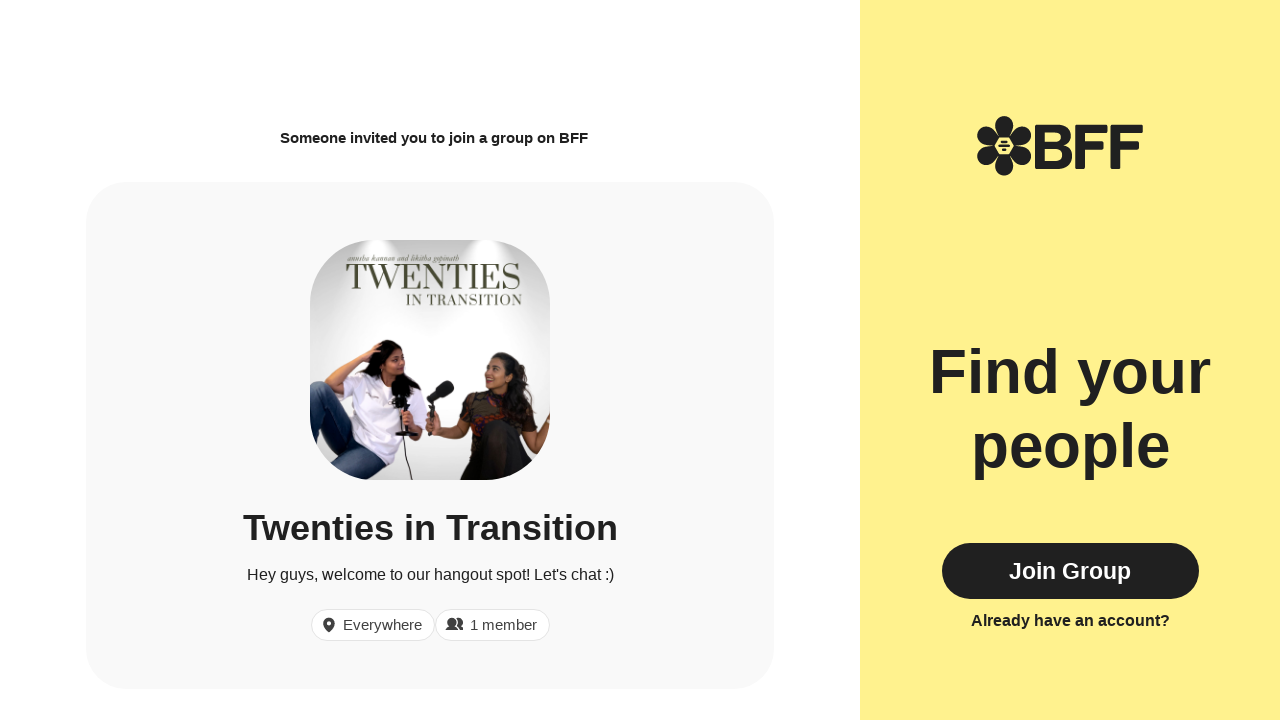

--- FILE ---
content_type: text/html; charset=utf-8
request_url: https://www.geneva.com/groups/aa8015ab-6019-42f5-aebe-ed11335ce103
body_size: 13027
content:
<!DOCTYPE html><html lang="en"><head><meta charSet="utf-8"/><meta name="viewport" content="width=device-width, initial-scale=1"/><link rel="stylesheet" href="https://assets.geneva.com/_next/static/css/8f3ac499e66aff9a.css" data-precedence="next"/><link rel="stylesheet" href="https://assets.geneva.com/_next/static/css/9ee8f0b1bad0e109.css" data-precedence="next"/><link rel="preload" as="script" fetchPriority="low" href="https://assets.geneva.com/_next/static/chunks/webpack-69bde298a4720c9a.js"/><script src="https://assets.geneva.com/_next/static/chunks/87c73c54-1bf375d1742c72fd.js" async=""></script><script src="https://assets.geneva.com/_next/static/chunks/842-6e2c87e46633d0b9.js" async=""></script><script src="https://assets.geneva.com/_next/static/chunks/main-app-7fbab51ea717ac36.js" async=""></script><script src="https://assets.geneva.com/_next/static/chunks/app/layout-3067022dbbc22672.js" async=""></script><script src="https://assets.geneva.com/_next/static/chunks/958-f2c895f9170dbc25.js" async=""></script><script src="https://assets.geneva.com/_next/static/chunks/app/groups/%5Bid%5D/page-a90673499ec25f32.js" async=""></script><script src="https://assets.geneva.com/_next/static/chunks/polyfills-42372ed130431b0a.js" noModule=""></script></head><body class="layout"><div hidden=""><!--$?--><template id="B:0"></template><!--/$--></div><main class="color-scheme-Green"><div class="Layout_layoutWrapper__cEYDD"><div class="Layout_left___1Hxi"><div class="Layout_mobileBrand__aEwZd"><h1 class="sr-only">BFF</h1><svg width="166" height="61" viewBox="0 0 166 61" fill="none" xmlns="http://www.w3.org/2000/svg"><g clip-path="url(#clip0_2603_9251)"><g clip-path="url(#clip1_2603_9251)"><path d="M58.0691 10.3192C58.0691 9.41177 58.8092 8.67163 59.7166 8.67163H80.0726C88.6323 8.67163 93.8342 12.8574 93.8342 19.895C93.8342 24.5867 90.9154 28.3293 86.3491 29.3454C92.2452 30.4869 95.1012 34.0998 95.1012 40C95.1012 48.0538 89.3933 53.0633 80.2608 53.0633H59.7166C58.8051 53.0633 58.0691 52.3232 58.0691 51.4158V10.3192ZM77.7267 25.8579C81.787 25.8579 83.8778 24.2104 83.8778 21.1662C83.8778 18.122 81.787 16.5999 77.7267 16.5999H67.8331V25.8579H77.7267ZM78.0445 45.0096C82.6735 45.0096 85.149 42.9815 85.149 39.0466C85.149 35.1118 82.6777 33.021 78.0445 33.021H67.8331V45.0054H78.0445V45.0096Z" fill="currentColor"></path><path d="M99.7843 8.67163H128.767C129.678 8.67163 130.414 9.41177 130.414 10.3192V15.4542C130.414 16.3657 129.674 17.1017 128.767 17.1017H107.901V25.2809H124.832C125.744 25.2809 126.479 26.021 126.479 26.9284V32.0007C126.479 32.9123 125.739 33.6482 124.832 33.6482H107.901V51.4032C107.901 52.3148 107.161 53.0508 106.253 53.0508H99.7843C98.8727 53.0508 98.1367 52.3106 98.1367 51.4032V10.3192C98.1367 9.41177 98.8727 8.67163 99.7843 8.67163Z" fill="currentColor"></path><path d="M135.214 8.67163H164.197C165.108 8.67163 165.844 9.41177 165.844 10.3192V15.4542C165.844 16.3657 165.104 17.1017 164.197 17.1017H143.33V25.2809H160.262C161.173 25.2809 161.909 26.021 161.909 26.9284V32.0007C161.909 32.9123 161.169 33.6482 160.262 33.6482H143.33V51.4032C143.33 52.3148 142.59 53.0508 141.683 53.0508H135.214C134.302 53.0508 133.566 52.3106 133.566 51.4032V10.3192C133.562 9.41177 134.302 8.67163 135.214 8.67163Z" fill="currentColor"></path></g><g clip-path="url(#clip2_2603_9251)"><path d="M27.3347 0.0937653C33.9787 0.225977 37.5632 6.91675 35.699 12.9018C35.0906 14.9739 34.2489 16.6767 33.2906 18.743C33.129 19.0868 32.9648 19.4332 32.799 19.7822C32.7574 19.8698 32.8212 19.9709 32.9182 19.9709C32.9615 19.9709 33.002 19.9496 33.0267 19.9141C33.2494 19.5925 33.4699 19.2728 33.689 18.9569C34.9428 17.1744 36.1034 15.4464 37.571 13.9263C41.9096 9.23387 49.7297 9.17936 52.9895 15.1139C56.1988 20.9337 52.1944 27.3835 46.0791 28.7617C43.9798 29.271 42.0845 29.3934 39.8161 29.5975C39.4302 29.6298 39.0403 29.662 38.6475 29.6943C38.58 29.6998 38.5281 29.7563 38.5281 29.8239C38.5281 29.8915 38.58 29.9478 38.6475 29.9533C39.0446 29.9857 39.4399 30.018 39.8296 30.0503C42.0008 30.2447 44.0769 30.3848 46.1257 30.896C52.3595 32.3072 56.3154 39.0523 52.8068 44.843C49.3701 50.5307 41.7832 50.2897 37.532 45.6828C36.0411 44.1199 34.9875 42.5396 33.6773 40.6774C33.5449 40.4869 33.4122 40.2948 33.2789 40.1019C33.2473 40.0562 33.1953 40.0289 33.1398 40.0289C33.0157 40.0289 32.934 40.1581 32.9869 40.2703C33.0892 40.4868 33.1909 40.7024 33.2926 40.9165C34.2101 42.8934 35.1255 44.7634 35.7067 46.7928C37.6 52.8964 33.7377 59.6958 26.9673 59.552C20.3233 59.4198 16.7388 52.7292 18.603 46.7442C19.2114 44.672 20.0531 42.9691 21.0114 40.9028C21.11 40.693 21.2096 40.4824 21.3096 40.2707C21.3627 40.1584 21.2806 40.0289 21.1564 40.0289C21.1008 40.029 21.0489 40.0562 21.0173 40.1019C20.8812 40.2988 20.7458 40.4947 20.611 40.6891C19.3572 42.4716 18.1966 44.1997 16.729 45.7179C12.3903 50.4102 4.57029 50.4646 1.31048 44.5301C-1.89684 38.7102 2.10559 32.2606 8.2209 30.8824C10.3202 30.3732 12.2154 30.2506 14.4839 30.0465C14.9485 30.0076 15.4189 29.9688 15.8912 29.93C16.0254 29.9183 16.0254 29.7219 15.8912 29.7102C15.4131 29.6713 14.9368 29.6325 14.4684 29.5936C12.2971 29.3993 10.2211 29.2593 8.1723 28.7462C1.94425 27.3369 -2.01143 20.5917 1.49719 14.801C4.9339 9.11336 12.5206 9.35434 16.7718 13.9612C18.2627 15.524 19.3164 17.1044 20.6265 18.9666C20.8443 19.2798 21.0632 19.5957 21.2836 19.9141C21.3082 19.9496 21.3487 19.9709 21.3919 19.9709C21.4886 19.9709 21.5524 19.8701 21.511 19.7826C21.3431 19.4278 21.1772 19.0748 21.0114 18.7257C20.0939 16.7488 19.1783 14.8787 18.5971 12.8494C16.7038 6.74962 20.5662 -0.0500661 27.3347 0.0937653ZM22.9351 21.4077C22.5363 21.4077 22.169 21.6207 21.9704 21.9652L17.7547 29.2654C17.556 29.6099 17.5561 30.0345 17.7547 30.3804L21.9704 37.6808C22.169 38.0252 22.5378 38.2382 22.9351 38.2383H31.3662C31.7651 38.2383 32.1325 38.0253 32.3312 37.6808L36.5467 30.3804C36.7454 30.0359 36.7454 29.6113 36.5467 29.2654L32.3312 21.9652C32.1325 21.6207 31.7636 21.4077 31.3662 21.4077H22.9351ZM28.2743 32.5062C28.8904 32.5062 29.3879 33.0051 29.3879 33.6212V33.804C29.3879 34.4202 28.8889 34.9191 28.2743 34.9191H26.0299C25.4139 34.919 24.9151 34.4201 24.9151 33.804V33.6212C24.9151 33.0051 25.4139 32.5062 26.0299 32.5062H28.2743ZM31.8479 28.6165C32.464 28.6165 32.9629 29.1154 32.9629 29.7316V29.9144H32.9615C32.9615 30.5305 32.4626 31.0294 31.8465 31.0294H22.4549C21.8388 31.0294 21.3399 30.5305 21.3399 29.9144V29.7316C21.3399 29.1155 21.8388 28.6166 22.4549 28.6165H31.8479ZM29.4594 24.7269C30.0755 24.727 30.5742 25.2259 30.5742 25.8419V26.0248C30.5742 26.6409 30.0755 27.1398 29.4594 27.1398H24.8421C24.226 27.1398 23.7286 26.6409 23.7286 26.0248V25.8419C23.7286 25.2258 24.2275 24.7269 24.8421 24.7269H29.4594Z" fill="currentColor"></path></g></g><defs><clipPath id="clip0_2603_9251"><rect width="166" height="60.495" fill="white"></rect></clipPath><clipPath id="clip1_2603_9251"><rect width="107.776" height="44.3917" fill="white" transform="translate(58.0691 8.67163)"></rect></clipPath><clipPath id="clip2_2603_9251"><rect width="54.6437" height="60.2296" fill="white" transform="translate(0 -0.218018)"></rect></clipPath></defs></svg></div><div class="Layout_invitedBy__M1TN1"><cite>Someone<!-- --> <!-- -->invited you to join a group on BFF</cite></div><div class="HomeInvite_center__KpqzG"><div class="HomeInvite_homeWrap__E_c7Z"><figure class="HomeIcon_homeIcon__anHz1 " style="background-image:url(https://geneva.imgix.net/9086e97e-bfde-410e-8cad-4bbed7f45e37/24bed70b-9de5-4e4c-876e-7dcb75f19331_LOGO_updated.png)"><figcaption class="sr-only">Hey guys, welcome to our hangout spot! Let&#x27;s chat :)</figcaption></figure><div class="HomeInvite_homeName__TFq6m">Twenties in Transition</div><div class="HomeInvite_homeDescription__iLzES">Hey guys, welcome to our hangout spot! Let&#x27;s chat :)</div><div class="HomeInvite_iconContainer__x0zM7"><div class="HomeInvite_iconRow__60MRm"><div class="HomeInvite_location__xncJF"><div><svg><use href="#pin-icon"></use></svg>Everywhere</div></div><div class="HomeInvite_members__Y2CW8"><div><svg><use href="#friends-icon"></use></svg>1 member</div></div></div></div></div></div><div class="Layout_mobileOnly__WYJOw"><div class="Layout_center__XpWj9"><a target="_self" class="Button_button__8B4nB undefined Button_lg__hef9j Button_respect-dark-mode__a0pZ_" href="https://app.geneva.com/groups/aa8015ab-6019-42f5-aebe-ed11335ce103?showAuth=true">Download</a><div class="Layout_ctaPadding__Zlkon"><a target="_self" class="Button_link__a_ogG undefined Button_respect-dark-mode__a0pZ_" href="https://app.geneva.com/groups/aa8015ab-6019-42f5-aebe-ed11335ce103?showAuth=true">Already have the app?</a></div><div class="Layout_ctaTextMobileWrapper__NSzbn"><div class="Layout_ctaText__r3BAe">Find your people</div></div></div><div class="Layout_mobileBottomLogoWrapper__gpKTg"><svg width="205" height="204" viewBox="0 0 205 204" fill="none" xmlns="http://www.w3.org/2000/svg"><path d="M102.874 1.05187C125.279 1.4977 137.366 24.0602 131.08 44.2429C129.028 51.2304 126.19 56.9726 122.958 63.9404C122.537 64.8367 122.11 65.7379 121.679 66.6445C121.516 66.9879 121.767 67.3842 122.147 67.3842C122.317 67.3842 122.476 67.3009 122.573 67.1612C123.153 66.3224 123.729 65.4883 124.302 64.6618C128.53 58.6511 132.444 52.8235 137.392 47.6976C152.023 31.8741 178.394 31.6903 189.387 51.7024C200.209 71.3279 186.706 93.077 166.084 97.7247C159.005 99.4421 152.613 99.8554 144.963 100.544C143.397 100.675 141.811 100.806 140.211 100.937C140.155 100.942 140.105 100.957 140.063 100.979C139.949 101.038 139.924 101.179 139.924 101.307C139.924 101.435 139.949 101.576 140.061 101.636C140.104 101.658 140.154 101.673 140.211 101.678C141.824 101.809 143.43 101.94 145.01 102.071C152.331 102.726 159.332 103.198 166.241 104.922C187.263 109.681 200.602 132.427 188.77 151.954C177.181 171.134 151.597 170.322 137.261 154.786C132.234 149.516 128.681 144.187 124.263 137.907C123.65 137.026 123.035 136.135 122.416 135.239C122.323 135.105 122.17 135.024 122.006 135.024C121.641 135.024 121.4 135.405 121.556 135.735C122.029 136.734 122.497 137.728 122.965 138.713C126.059 145.38 129.147 151.686 131.107 158.529C137.491 179.112 124.466 202.041 101.635 201.556C79.2303 201.11 67.1429 178.548 73.4289 158.365C75.4806 151.378 78.3191 145.635 81.5507 138.667C82.0072 137.696 82.4698 136.718 82.9343 135.735C83.0902 135.404 82.8493 135.024 82.4842 135.024C82.3208 135.024 82.1672 135.105 82.0742 135.239C81.4453 136.148 80.8208 137.052 80.2003 137.946C75.9725 143.957 72.0592 149.785 67.1104 154.904C52.4797 170.728 26.1091 170.911 15.1163 150.899C4.30067 131.274 17.7969 109.524 38.4188 104.876C45.4981 103.159 51.8898 102.746 59.5394 102.058C61.1059 101.927 62.6925 101.795 64.2853 101.664C64.3384 101.659 64.3855 101.646 64.426 101.626C64.5424 101.568 64.5695 101.424 64.5695 101.294C64.5695 101.164 64.5421 101.019 64.4253 100.962C64.3849 100.942 64.3383 100.928 64.2853 100.924C62.6729 100.793 61.0666 100.662 59.487 100.531C52.1651 99.8752 45.1638 99.4028 38.2549 97.6723C17.2529 92.9198 3.91364 70.1744 15.7452 50.6471C27.3345 31.4675 52.9188 32.28 67.2545 47.8153C72.2821 53.0854 75.8347 58.4148 80.2527 64.6945C80.8207 65.5113 81.3909 66.3338 81.9641 67.1612C82.0607 67.3008 82.2199 67.3842 82.3897 67.3842C82.7694 67.384 83.0197 66.9885 82.8575 66.6452C82.4196 65.7182 81.9849 64.7957 81.5507 63.8813C78.4568 57.215 75.3691 50.9093 73.4092 44.0661C67.0248 23.4967 80.0496 0.566965 102.874 1.05187ZM88.0385 72.9257C86.6938 72.9257 85.4552 73.6441 84.7851 74.8057L70.5692 99.4238C69.8991 100.585 69.8992 102.017 70.5692 103.184L84.7851 127.802C85.4551 128.964 86.6985 129.682 88.0385 129.682H116.47C117.815 129.682 119.053 128.964 119.723 127.802L133.939 103.184C134.609 102.022 134.609 100.59 133.939 99.4238L119.723 74.8057C119.053 73.6441 117.81 72.9257 116.47 72.9257H88.0385ZM106.043 110.352C108.121 110.352 109.798 112.034 109.798 114.112V114.729C109.798 116.807 108.116 118.489 106.043 118.489H98.4747C96.3972 118.489 94.7148 116.806 94.7147 114.729V114.112C94.7149 112.034 96.3973 110.352 98.4747 110.352H106.043ZM118.094 97.2351C120.172 97.2351 121.854 98.9176 121.854 100.995V101.612H121.849C121.849 103.69 120.167 105.372 118.089 105.372H86.419C84.3414 105.372 82.659 103.69 82.659 101.612V100.995C82.6591 98.9176 84.3414 97.2351 86.419 97.2351H118.094ZM110.039 84.1193C112.116 84.1193 113.799 85.8011 113.799 87.8786V88.496C113.799 90.5736 112.117 92.256 110.039 92.256H94.4693C92.3917 92.256 90.7141 90.5736 90.7141 88.496V87.8786C90.7142 85.8011 92.3966 84.1193 94.4693 84.1193H110.039Z" fill="#202020"></path></svg></div></div></div><div class="Layout_sidebar__3b35B"><div class="Layout_innerSidebar__m_GHR"><div class="Layout_brand__EHL4e"><h1 class="sr-only">BFF</h1><svg width="166" height="61" viewBox="0 0 166 61" fill="none" xmlns="http://www.w3.org/2000/svg"><g clip-path="url(#clip0_2603_9251)"><g clip-path="url(#clip1_2603_9251)"><path d="M58.0691 10.3192C58.0691 9.41177 58.8092 8.67163 59.7166 8.67163H80.0726C88.6323 8.67163 93.8342 12.8574 93.8342 19.895C93.8342 24.5867 90.9154 28.3293 86.3491 29.3454C92.2452 30.4869 95.1012 34.0998 95.1012 40C95.1012 48.0538 89.3933 53.0633 80.2608 53.0633H59.7166C58.8051 53.0633 58.0691 52.3232 58.0691 51.4158V10.3192ZM77.7267 25.8579C81.787 25.8579 83.8778 24.2104 83.8778 21.1662C83.8778 18.122 81.787 16.5999 77.7267 16.5999H67.8331V25.8579H77.7267ZM78.0445 45.0096C82.6735 45.0096 85.149 42.9815 85.149 39.0466C85.149 35.1118 82.6777 33.021 78.0445 33.021H67.8331V45.0054H78.0445V45.0096Z" fill="currentColor"></path><path d="M99.7843 8.67163H128.767C129.678 8.67163 130.414 9.41177 130.414 10.3192V15.4542C130.414 16.3657 129.674 17.1017 128.767 17.1017H107.901V25.2809H124.832C125.744 25.2809 126.479 26.021 126.479 26.9284V32.0007C126.479 32.9123 125.739 33.6482 124.832 33.6482H107.901V51.4032C107.901 52.3148 107.161 53.0508 106.253 53.0508H99.7843C98.8727 53.0508 98.1367 52.3106 98.1367 51.4032V10.3192C98.1367 9.41177 98.8727 8.67163 99.7843 8.67163Z" fill="currentColor"></path><path d="M135.214 8.67163H164.197C165.108 8.67163 165.844 9.41177 165.844 10.3192V15.4542C165.844 16.3657 165.104 17.1017 164.197 17.1017H143.33V25.2809H160.262C161.173 25.2809 161.909 26.021 161.909 26.9284V32.0007C161.909 32.9123 161.169 33.6482 160.262 33.6482H143.33V51.4032C143.33 52.3148 142.59 53.0508 141.683 53.0508H135.214C134.302 53.0508 133.566 52.3106 133.566 51.4032V10.3192C133.562 9.41177 134.302 8.67163 135.214 8.67163Z" fill="currentColor"></path></g><g clip-path="url(#clip2_2603_9251)"><path d="M27.3347 0.0937653C33.9787 0.225977 37.5632 6.91675 35.699 12.9018C35.0906 14.9739 34.2489 16.6767 33.2906 18.743C33.129 19.0868 32.9648 19.4332 32.799 19.7822C32.7574 19.8698 32.8212 19.9709 32.9182 19.9709C32.9615 19.9709 33.002 19.9496 33.0267 19.9141C33.2494 19.5925 33.4699 19.2728 33.689 18.9569C34.9428 17.1744 36.1034 15.4464 37.571 13.9263C41.9096 9.23387 49.7297 9.17936 52.9895 15.1139C56.1988 20.9337 52.1944 27.3835 46.0791 28.7617C43.9798 29.271 42.0845 29.3934 39.8161 29.5975C39.4302 29.6298 39.0403 29.662 38.6475 29.6943C38.58 29.6998 38.5281 29.7563 38.5281 29.8239C38.5281 29.8915 38.58 29.9478 38.6475 29.9533C39.0446 29.9857 39.4399 30.018 39.8296 30.0503C42.0008 30.2447 44.0769 30.3848 46.1257 30.896C52.3595 32.3072 56.3154 39.0523 52.8068 44.843C49.3701 50.5307 41.7832 50.2897 37.532 45.6828C36.0411 44.1199 34.9875 42.5396 33.6773 40.6774C33.5449 40.4869 33.4122 40.2948 33.2789 40.1019C33.2473 40.0562 33.1953 40.0289 33.1398 40.0289C33.0157 40.0289 32.934 40.1581 32.9869 40.2703C33.0892 40.4868 33.1909 40.7024 33.2926 40.9165C34.2101 42.8934 35.1255 44.7634 35.7067 46.7928C37.6 52.8964 33.7377 59.6958 26.9673 59.552C20.3233 59.4198 16.7388 52.7292 18.603 46.7442C19.2114 44.672 20.0531 42.9691 21.0114 40.9028C21.11 40.693 21.2096 40.4824 21.3096 40.2707C21.3627 40.1584 21.2806 40.0289 21.1564 40.0289C21.1008 40.029 21.0489 40.0562 21.0173 40.1019C20.8812 40.2988 20.7458 40.4947 20.611 40.6891C19.3572 42.4716 18.1966 44.1997 16.729 45.7179C12.3903 50.4102 4.57029 50.4646 1.31048 44.5301C-1.89684 38.7102 2.10559 32.2606 8.2209 30.8824C10.3202 30.3732 12.2154 30.2506 14.4839 30.0465C14.9485 30.0076 15.4189 29.9688 15.8912 29.93C16.0254 29.9183 16.0254 29.7219 15.8912 29.7102C15.4131 29.6713 14.9368 29.6325 14.4684 29.5936C12.2971 29.3993 10.2211 29.2593 8.1723 28.7462C1.94425 27.3369 -2.01143 20.5917 1.49719 14.801C4.9339 9.11336 12.5206 9.35434 16.7718 13.9612C18.2627 15.524 19.3164 17.1044 20.6265 18.9666C20.8443 19.2798 21.0632 19.5957 21.2836 19.9141C21.3082 19.9496 21.3487 19.9709 21.3919 19.9709C21.4886 19.9709 21.5524 19.8701 21.511 19.7826C21.3431 19.4278 21.1772 19.0748 21.0114 18.7257C20.0939 16.7488 19.1783 14.8787 18.5971 12.8494C16.7038 6.74962 20.5662 -0.0500661 27.3347 0.0937653ZM22.9351 21.4077C22.5363 21.4077 22.169 21.6207 21.9704 21.9652L17.7547 29.2654C17.556 29.6099 17.5561 30.0345 17.7547 30.3804L21.9704 37.6808C22.169 38.0252 22.5378 38.2382 22.9351 38.2383H31.3662C31.7651 38.2383 32.1325 38.0253 32.3312 37.6808L36.5467 30.3804C36.7454 30.0359 36.7454 29.6113 36.5467 29.2654L32.3312 21.9652C32.1325 21.6207 31.7636 21.4077 31.3662 21.4077H22.9351ZM28.2743 32.5062C28.8904 32.5062 29.3879 33.0051 29.3879 33.6212V33.804C29.3879 34.4202 28.8889 34.9191 28.2743 34.9191H26.0299C25.4139 34.919 24.9151 34.4201 24.9151 33.804V33.6212C24.9151 33.0051 25.4139 32.5062 26.0299 32.5062H28.2743ZM31.8479 28.6165C32.464 28.6165 32.9629 29.1154 32.9629 29.7316V29.9144H32.9615C32.9615 30.5305 32.4626 31.0294 31.8465 31.0294H22.4549C21.8388 31.0294 21.3399 30.5305 21.3399 29.9144V29.7316C21.3399 29.1155 21.8388 28.6166 22.4549 28.6165H31.8479ZM29.4594 24.7269C30.0755 24.727 30.5742 25.2259 30.5742 25.8419V26.0248C30.5742 26.6409 30.0755 27.1398 29.4594 27.1398H24.8421C24.226 27.1398 23.7286 26.6409 23.7286 26.0248V25.8419C23.7286 25.2258 24.2275 24.7269 24.8421 24.7269H29.4594Z" fill="currentColor"></path></g></g><defs><clipPath id="clip0_2603_9251"><rect width="166" height="60.495" fill="white"></rect></clipPath><clipPath id="clip1_2603_9251"><rect width="107.776" height="44.3917" fill="white" transform="translate(58.0691 8.67163)"></rect></clipPath><clipPath id="clip2_2603_9251"><rect width="54.6437" height="60.2296" fill="white" transform="translate(0 -0.218018)"></rect></clipPath></defs></svg></div><div class="Layout_center__XpWj9"><div class="Layout_ctaText__r3BAe">Find your people</div><a target="_self" class="Button_button__8B4nB undefined Button_lg__hef9j " href="https://app.geneva.com/groups/aa8015ab-6019-42f5-aebe-ed11335ce103?showAuth=true">Join Group</a><div><a target="_self" class="Button_link__a_ogG undefined " href="https://app.geneva.com/groups/aa8015ab-6019-42f5-aebe-ed11335ce103?showAuth=true">Already have an account?</a></div></div></div></div></div></main><!--$?--><template id="B:1"></template><!--/$--><svg xmlns="http://www.w3.org/2000/svg" fill="none" class="sr-only"><symbol id="pin-icon"><g clip-path="url(#pin-icon-path)"><path d="M8 1a5.506 5.506 0 0 0-5.5 5.5c0 4.706 5 8.262 5.213 8.412a.519.519 0 0 0 .574 0C8.5 14.762 13.5 11.207 13.5 6.5A5.506 5.506 0 0 0 8 1Zm0 3.5a2 2 0 1 1 0 4 2 2 0 0 1 0-4Z" fill="currentColor"></path></g><defs><clipPath id="pin-icon-path"><path fill="currentColor" d="M0 0h16v16H0z"></path></clipPath></defs></symbol><symbol id="chat-icon"><path d="M10.672.5H3.725A3.055 3.055 0 0 0 .672 3.553v7.052a3.055 3.055 0 0 0 3.053 3.053h7.052a3.055 3.055 0 0 0 3.053-3.053V3.553C13.725 1.868 12.356.5 10.672.5Zm-1.39 8.496H5.115a.549.549 0 0 1 0-1.097h4.167a.548.548 0 0 1 0 1.097Zm0-2.632H5.115a.549.549 0 0 1 0-1.096h4.167a.548.548 0 0 1 0 1.096Z" fill="currentColor"></path></symbol><symbol id="list-icon"><path d="m.797 1.153.177.177-.177-.177a.844.844 0 0 0 .597 1.44h10.062a.844.844 0 1 0 0-1.687H1.394a.844.844 0 0 0-.597.247Zm.597 6.19h4.062a.844.844 0 1 0 0-1.687H1.394a.844.844 0 0 0 0 1.688Zm3.719 3.063h-3.72a.844.844 0 1 0 0 1.688h3.72a.844.844 0 1 0 0-1.688Z" fill="currentColor" stroke="currentColor" stroke-width=".5"></path><path d="M12.425 8h2a1 1 0 1 1 0 2h-2v2a1 1 0 1 1-2 0v-2h-2a1 1 0 0 1 0-2h2V6a1 1 0 0 1 2 0v2Z" fill="currentColor"></path></symbol><symbol id="share-icon"><path d="M1.67188 9V16C1.67188 16.4641 1.85625 16.9092 2.18444 17.2374C2.51263 17.5656 2.95775 17.75 3.42188 17.75H13.9219C14.386 17.75 14.8311 17.5656 15.1593 17.2374C15.4875 16.9092 15.6719 16.4641 15.6719 16V9" stroke="currentColor" stroke-width="1.5" stroke-linecap="round" stroke-linejoin="round" fill="rgba(0,0,0,0)"></path><path d="M12.1719 5L8.6719 1.5L5.17188 5" stroke="currentColor" stroke-width="1.5" stroke-linecap="round" stroke-linejoin="round" fill="rgba(0,0,0,0)"></path><path d="M8.6719 1.75V11.75" stroke="currentColor" stroke-width="1.5" stroke-linecap="round" stroke-linejoin="round"></path></symbol><symbol id="tag-icon"><path d="M19.5086 10.625L11.75 2.86641C11.6344 2.74983 11.4967 2.65741 11.345 2.59451C11.1933 2.5316 11.0306 2.49948 10.8664 2.50001H3.62501C3.45925 2.50001 3.30027 2.56585 3.18306 2.68306C3.06585 2.80027 3.00001 2.95925 3.00001 3.12501V10.3664C2.99948 10.5306 3.0316 10.6933 3.09451 10.845C3.15741 10.9967 3.24983 11.1344 3.36641 11.25L11.125 19.0086C11.2411 19.1247 11.3789 19.2168 11.5306 19.2796C11.6822 19.3425 11.8448 19.3748 12.009 19.3748C12.1732 19.3748 12.3357 19.3425 12.4874 19.2796C12.6391 19.2168 12.7769 19.1247 12.893 19.0086L19.5086 12.393C19.6247 12.2769 19.7168 12.1391 19.7796 11.9874C19.8425 11.8357 19.8748 11.6732 19.8748 11.509C19.8748 11.3448 19.8425 11.1822 19.7796 11.0306C19.7168 10.8789 19.6247 10.7411 19.5086 10.625ZM7.06251 7.50001C6.87709 7.50001 6.69583 7.44502 6.54166 7.34201C6.38749 7.239 6.26733 7.09258 6.19637 6.92127C6.12541 6.74997 6.10685 6.56147 6.14302 6.37961C6.17919 6.19775 6.26848 6.03071 6.39959 5.89959C6.53071 5.76848 6.69775 5.67919 6.87961 5.64302C7.06147 5.60685 7.24997 5.62541 7.42127 5.69637C7.59258 5.76733 7.739 5.88749 7.84201 6.04166C7.94502 6.19583 8.00001 6.37709 8.00001 6.56251C8.00001 6.81115 7.90123 7.0496 7.72542 7.22542C7.5496 7.40123 7.31115 7.50001 7.06251 7.50001Z" fill="currentColor"></path></symbol><symbol id="star-icon"><path d="M13.908 5.088a1.027 1.027 0 0 0-.605-.363l-3.475-.737-1.793-2.982a1.008 1.008 0 0 0-.375-.37 1.045 1.045 0 0 0-1.031 0 1.008 1.008 0 0 0-.375.37L4.46 3.988l-3.475.737a1.017 1.017 0 0 0-.59.348.966.966 0 0 0-.224.635.967.967 0 0 0 .253.663L2.8 8.958l-.362 3.43v.107a.96.96 0 0 0 .307.716c.194.185.455.29.726.289.13-.007.256-.036.374-.085l3.3-1.4 3.299 1.4a1.049 1.049 0 0 0 1.149-.209.99.99 0 0 0 .302-.71v-.108l-.352-3.43L13.92 6.37a.936.936 0 0 0 .253-.663.99.99 0 0 0-.264-.62Z" fill="currentColor"></path></symbol><symbol id="time-icon"><path d="M5.99996 10.0837C8.53126 10.0837 10.5833 8.03163 10.5833 5.50033C10.5833 2.96903 8.53126 0.917 5.99996 0.917C3.46866 0.917 1.41663 2.96903 1.41663 5.50033C1.41663 8.03163 3.46866 10.0837 5.99996 10.0837Z" stroke="currentColor" stroke-width="1.5" fill="rgba(0,0,0,0)"></path><path d="M5.83008 4.01855V5.92881" stroke="currentColor" stroke-width="1.5" stroke-linecap="round"></path><path d="M7.46246 5.92912H5.82953" stroke="currentColor" stroke-width="1.5" stroke-linecap="round"></path></symbol><symbol id="flower-icon"><path d="M19.6243 1.00002C21.8893 0.992591 23.9143 2.68193 23.9223 4.92212C23.9297 7.26141 22.6873 9.94698 22.1331 12.1083C22.0648 12.3752 21.9656 12.4306 21.6978 12.379C20.3541 12.1211 19.0061 12.1259 17.6634 12.3939C17.4175 12.4429 17.306 12.3811 17.2382 12.1318C16.6456 9.94112 15.1376 6.27423 15.4475 4.39684C15.7782 2.39318 17.5786 1.00644 19.6243 1.00002Z" stroke="currentColor" stroke-width="1.59725" fill="none"></path><path d="M8.49356 4.78495C10.3217 3.44989 12.9542 3.62729 14.2793 5.43543C15.6619 7.32348 16.2381 10.2253 17.0617 12.2988C17.163 12.555 17.115 12.6579 16.8681 12.774C15.6294 13.3536 14.5417 14.149 13.613 15.1538C13.4423 15.3381 13.3164 15.353 13.1148 15.1911C11.3464 13.767 7.96812 11.6861 7.11355 9.98508C6.2019 8.17001 6.84203 5.99108 8.49356 4.78495Z" stroke="currentColor" stroke-width="1.59725" fill="none"></path><path d="M1.71568 14.3828C2.40862 12.2294 4.64267 10.8278 6.77857 11.5129C9.00889 12.2284 11.1827 14.2384 13.0694 15.4323C13.3026 15.5799 13.3244 15.6912 13.1927 15.9299C12.5312 17.1264 12.1199 18.4082 11.9599 19.7662C11.93 20.015 11.8372 20.1018 11.579 20.0885C9.30975 19.975 5.35162 20.2744 3.65954 19.3997C1.85385 18.4663 1.08942 16.3278 1.71568 14.3828Z" stroke="currentColor" stroke-width="1.59725" fill="none"></path><path d="M1.88087 26.1249C1.17406 23.9758 2.15719 21.5305 4.28829 20.831C6.51327 20.1006 9.45467 20.4507 11.6839 20.3089C11.9592 20.2919 12.0424 20.3691 12.076 20.6398C12.2462 21.9956 12.667 23.2742 13.3371 24.4665C13.4597 24.6855 13.4352 24.8101 13.2186 24.9513C11.3158 26.1915 8.29016 28.7567 6.40605 29.0428C4.39604 29.3475 2.51886 28.0663 1.88087 26.1249Z" stroke="currentColor" stroke-width="1.59725" fill="none"></path><path d="M8.92535 35.5284C7.08871 34.2045 6.44485 31.6494 7.75711 29.8322C9.12752 27.9351 11.7131 26.4919 13.4335 25.0684C13.6458 24.8932 13.7589 24.9065 13.945 25.1057C14.8801 26.103 15.9737 26.8899 17.2177 27.4615C17.4455 27.5665 17.4988 27.6815 17.4071 27.9234C16.5978 30.0432 15.6595 33.8955 14.3035 35.2321C12.8568 36.6588 10.5838 36.7238 8.92535 35.5284Z" stroke="currentColor" stroke-width="1.59725" fill="none"></path><path d="M20.1584 38.9999C17.8934 39.0074 15.8685 37.318 15.8604 35.0778C15.853 32.7386 17.0954 30.053 17.6496 27.8916C17.7179 27.6247 17.8171 27.5693 18.0849 27.621C19.4287 27.8789 20.7767 27.8741 22.1193 27.6061C22.3653 27.5571 22.4768 27.6189 22.5445 27.8682C23.1372 30.0588 24.6452 33.7257 24.3353 35.6031C24.0045 37.6068 22.2042 38.9935 20.1584 38.9999Z" stroke="currentColor" stroke-width="1.59725" fill="none"></path><path d="M31.2676 35.1832C29.4533 36.5082 26.8458 36.329 25.5356 34.5411C24.8479 33.602 24.3597 32.4091 23.9401 31.1892C23.7828 30.7318 23.635 30.2701 23.4899 29.8168C23.2488 29.0637 23.0152 28.3339 22.7579 27.6863L22.7222 27.7005L22.7579 27.6863C22.7078 27.5596 22.6999 27.4825 22.7238 27.4251C22.748 27.3673 22.8094 27.3177 22.9322 27.26C24.1753 26.6783 25.267 25.88 26.1991 24.8716C26.2827 24.7812 26.3484 24.7406 26.4116 24.7353C26.4745 24.73 26.5464 24.759 26.645 24.8382C27.0879 25.1948 27.6314 25.5925 28.21 26.0142C28.2363 26.0334 28.2627 26.0527 28.2892 26.072C28.8447 26.4769 29.4298 26.9034 29.9888 27.3377C30.5745 27.7927 31.1308 28.2557 31.5938 28.7108C32.0572 29.1662 32.4251 29.6117 32.6359 30.0314C33.5383 31.8279 32.9056 33.987 31.2676 35.1832Z" stroke="currentColor" stroke-width="0.0769044" fill="none"></path><path d="M31.2903 35.2143C29.4622 36.5494 26.8297 36.372 25.5046 34.5638C24.1219 32.6758 23.5458 29.7739 22.7222 27.7005C22.6208 27.4442 22.6688 27.3414 22.9158 27.2252C24.1544 26.6456 25.2421 25.8502 26.1709 24.8455C26.3416 24.6611 26.4674 24.6462 26.6691 24.8082C28.4374 26.2322 31.8157 28.3131 32.6703 30.0142C33.5819 31.8292 32.9418 34.0082 31.2903 35.2143Z" stroke="currentColor" stroke-width="1.59725" fill="none"></path><path d="M38.0683 25.6174C37.3754 27.7707 35.1413 29.1724 33.0054 28.4873C30.7751 27.7718 28.6013 25.7617 26.7146 24.5678C26.4814 24.4203 26.4596 24.3089 26.5913 24.0703C27.2528 22.8737 27.6641 21.5919 27.8241 20.234C27.854 19.9852 27.9468 19.8983 28.205 19.9117C30.4743 20.0251 34.4324 19.7257 36.1245 20.6005C37.9302 21.5339 38.6946 23.6723 38.0683 25.6174Z" stroke="currentColor" stroke-width="1.59725" fill="none"></path><path d="M37.9023 13.8745C38.6091 16.0236 37.626 18.4689 35.4949 19.1684C33.2699 19.8988 30.3285 19.5488 28.0993 19.6905C27.824 19.7076 27.7408 19.6303 27.7072 19.3597C27.537 18.0039 27.1161 16.7253 26.4461 15.533C26.3234 15.314 26.348 15.1894 26.5645 15.0482C28.4673 13.808 31.493 11.2428 33.3771 10.9567C35.3871 10.652 37.2643 11.9332 37.9023 13.8745Z" stroke="currentColor" stroke-width="1.59725" fill="none"></path><path d="M30.8575 4.47153C32.6941 5.79541 33.338 8.35045 32.0257 10.1677C30.6553 12.0648 28.0697 13.508 26.3494 14.9315C26.1371 15.1067 26.024 15.0934 25.8378 14.8942C24.9027 13.8969 23.8091 13.11 22.5652 12.5384C22.3374 12.4334 22.284 12.3183 22.3758 12.0765C23.185 9.95668 24.1233 6.1044 25.4794 4.76774C26.926 3.34105 29.199 3.27605 30.8575 4.47153Z" stroke="currentColor" stroke-width="1.59725" fill="none"></path><path d="M27.3604 20.0001C27.3604 24.1193 24.0168 27.4585 19.8922 27.4585C15.7676 27.4585 12.424 24.1193 12.424 20.0001C12.424 15.8809 15.7676 12.5416 19.8922 12.5416C24.0168 12.5416 27.3604 15.8809 27.3604 20.0001Z" stroke="currentColor" stroke-width="0.958347" fill="none"></path></symbol><symbol id="friends-icon"><path fill="currentColor" d="M9.469 12.34a4.687 4.687 0 1 0-5.188 0A7.517 7.517 0 0 0 .74 15.061a.625.625 0 0 0 .51.985l11.251-.001a.624.624 0 0 0 .511-.985A7.517 7.517 0 0 0 9.47 12.34Z"></path><path fill="currentColor" d="M19.38 15.061a7.517 7.517 0 0 0-3.542-2.721 4.687 4.687 0 0 0-3.866-8.415.625.625 0 0 0-.332.974 5.924 5.924 0 0 1 .3 6.632.625.625 0 0 0 .16.828c.237.177.465.365.683.564a.624.624 0 0 0 .035.036 8.751 8.751 0 0 1 1.99 2.727.625.625 0 0 0 .567.36h3.494a.624.624 0 0 0 .51-.985Z"></path></symbol></svg><script src="https://assets.geneva.com/_next/static/chunks/webpack-69bde298a4720c9a.js" async=""></script><script>(self.__next_f=self.__next_f||[]).push([0])</script><script>self.__next_f.push([1,"1:\"$Sreact.fragment\"\n3:I[7132,[],\"\"]\n4:I[5082,[],\"\"]\n6:I[700,[],\"OutletBoundary\"]\n9:I[7748,[],\"AsyncMetadataOutlet\"]\nb:I[700,[],\"ViewportBoundary\"]\nd:I[700,[],\"MetadataBoundary\"]\nf:I[9699,[],\"\"]\n10:\"$Sreact.suspense\"\n11:I[7748,[],\"AsyncMetadata\"]\n13:I[4760,[\"177\",\"static/chunks/app/layout-3067022dbbc22672.js\"],\"\"]\n14:I[7992,[\"177\",\"static/chunks/app/layout-3067022dbbc22672.js\"],\"AppProvider\"]\n:HL[\"https://assets.geneva.com/_next/static/css/8f3ac499e66aff9a.css\",\"style\"]\n:HL[\"https://assets.geneva.com/_next/static/css/9ee8f0b1bad0e109.css\",\"style\"]\n0:{\"P\":null,\"b\":\"2.27.0-dev.0.11.g9eee18916\",\"p\":\"https://assets.geneva.com\",\"c\":[\"\",\"groups\",\"aa8015ab-6019-42f5-aebe-ed11335ce103\"],\"i\":false,\"f\":[[[\"\",{\"children\":[\"groups\",{\"children\":[[\"id\",\"aa8015ab-6019-42f5-aebe-ed11335ce103\",\"d\"],{\"children\":[\"__PAGE__\",{}]}]}]},\"$undefined\",\"$undefined\",true],[\"\",[\"$\",\"$1\",\"c\",{\"children\":[[[\"$\",\"link\",\"0\",{\"rel\":\"stylesheet\",\"href\":\"https://assets.geneva.com/_next/static/css/8f3ac499e66aff9a.css\",\"precedence\":\"next\",\"crossOrigin\":\"$undefined\",\"nonce\":\"$undefined\"}]],\"$L2\"]}],{\"children\":[\"groups\",[\"$\",\"$1\",\"c\",{\"children\":[null,[\"$\",\"$L3\",null,{\"parallelRouterKey\":\"children\",\"error\":\"$undefined\",\"errorStyles\":\"$undefined\",\"errorScripts\":\"$undefined\",\"template\":[\"$\",\"$L4\",null,{}],\"templateStyles\":\"$undefined\",\"templateScripts\":\"$undefined\",\"notFound\":\"$undefined\",\"forbidden\":\"$undefined\",\"unauthorized\":\"$undefined\"}]]}],{\"children\":[[\"id\",\"aa8015ab-6019-42f5-aebe-ed11335ce103\",\"d\"],[\"$\",\"$1\",\"c\",{\"children\":[null,[\"$\",\"$L3\",null,{\"parallelRouterKey\":\"children\",\"error\":\"$undefined\",\"errorStyles\":\"$undefined\",\"errorScripts\":\"$undefined\",\"template\":[\"$\",\"$L4\",null,{}],\"templateStyles\":\"$undefined\",\"templateScripts\":\"$undefined\",\"notFound\":\"$undefined\",\"forbidden\":\"$undefined\",\"unauthorized\":\"$undefined\"}]]}],{\"children\":[\"__PAGE__\",[\"$\",\"$1\",\"c\",{\"children\":[\"$L5\",[[\"$\",\"link\",\"0\",{\"rel\":\"stylesheet\",\"href\":\"https://assets.geneva.com/_next/static/css/9ee8f0b1bad0e109.css\",\"precedence\":\"next\",\"crossOrigin\":\"$undefined\",\"nonce\":\"$"])</script><script>self.__next_f.push([1,"undefined\"}]],[\"$\",\"$L6\",null,{\"children\":[\"$L7\",\"$L8\",[\"$\",\"$L9\",null,{\"promise\":\"$@a\"}]]}]]}],{},null,false]},null,false]},null,false]},null,false],[\"$\",\"$1\",\"h\",{\"children\":[null,[\"$\",\"$1\",\"lLTu9k7oRst2WmQvbP1qDv\",{\"children\":[[\"$\",\"$Lb\",null,{\"children\":\"$Lc\"}],null]}],[\"$\",\"$Ld\",null,{\"children\":\"$Le\"}]]}],false]],\"m\":\"$undefined\",\"G\":[\"$f\",\"$undefined\"],\"s\":false,\"S\":false}\ne:[\"$\",\"div\",null,{\"hidden\":true,\"children\":[\"$\",\"$10\",null,{\"fallback\":null,\"children\":[\"$\",\"$L11\",null,{\"promise\":\"$@12\"}]}]}]\n8:null\n15:T4cd,M19.5086 10.625L11.75 2.86641C11.6344 2.74983 11.4967 2.65741 11.345 2.59451C11.1933 2.5316 11.0306 2.49948 10.8664 2.50001H3.62501C3.45925 2.50001 3.30027 2.56585 3.18306 2.68306C3.06585 2.80027 3.00001 2.95925 3.00001 3.12501V10.3664C2.99948 10.5306 3.0316 10.6933 3.09451 10.845C3.15741 10.9967 3.24983 11.1344 3.36641 11.25L11.125 19.0086C11.2411 19.1247 11.3789 19.2168 11.5306 19.2796C11.6822 19.3425 11.8448 19.3748 12.009 19.3748C12.1732 19.3748 12.3357 19.3425 12.4874 19.2796C12.6391 19.2168 12.7769 19.1247 12.893 19.0086L19.5086 12.393C19.6247 12.2769 19.7168 12.1391 19.7796 11.9874C19.8425 11.8357 19.8748 11.6732 19.8748 11.509C19.8748 11.3448 19.8425 11.1822 19.7796 11.0306C19.7168 10.8789 19.6247 10.7411 19.5086 10.625ZM7.06251 7.50001C6.87709 7.50001 6.69583 7.44502 6.54166 7.34201C6.38749 7.239 6.26733 7.09258 6.19637 6.92127C6.12541 6.74997 6.10685 6.56147 6.14302 6.37961C6.17919 6.19775 6.26848 6.03071 6.39959 5.89959C6.53071 5.76848 6.69775 5.67919 6.87961 5.64302C7.06147 5.60685 7.24997 5.62541 7.42127 5.69637C7.59258 5.76733 7.739 5.88749 7.84201 6.04166C7.94502 6.19583 8.00001 6.37709 8.00001 6.56251C8.00001 6.81115 7.90123 7.0496 7.72542 7.22542C7.5496 7.40123 7.31115 7.50001 7.06251 7.50001Z"])</script><script>self.__next_f.push([1,"2:[\"$\",\"html\",null,{\"lang\":\"en\",\"children\":[[\"$\",\"head\",null,{\"children\":[\"$\",\"$L13\",null,{\"id\":\"google-analytics\",\"strategy\":\"afterInteractive\",\"children\":\"\\n              (function(w,d,s,l,i){w[l]=w[l]||[];w[l].push({'gtm.start':\\n              new Date().getTime(),event:'gtm.js'});var f=d.getElementsByTagName(s)[0],\\n              j=d.createElement(s),dl=l!='dataLayer'?'\u0026l='+l:'';j.async=true;j.src=\\n              'https://www.googletagmanager.com/gtm.js?id='+i+dl;f.parentNode.insertBefore(j,f);\\n              })(window,document,'script','dataLayer',\\\"GTM-KN9TRLX\\\");\\n          \"}]}],[\"$\",\"body\",null,{\"className\":\"layout\",\"children\":[[\"$\",\"$L14\",null,{\"featureFlags\":{},\"children\":[\"$\",\"$L3\",null,{\"parallelRouterKey\":\"children\",\"error\":\"$undefined\",\"errorStyles\":\"$undefined\",\"errorScripts\":\"$undefined\",\"template\":[\"$\",\"$L4\",null,{}],\"templateStyles\":\"$undefined\",\"templateScripts\":\"$undefined\",\"notFound\":[[[\"$\",\"title\",null,{\"children\":\"404: This page could not be found.\"}],[\"$\",\"div\",null,{\"style\":{\"fontFamily\":\"system-ui,\\\"Segoe UI\\\",Roboto,Helvetica,Arial,sans-serif,\\\"Apple Color Emoji\\\",\\\"Segoe UI Emoji\\\"\",\"height\":\"100vh\",\"textAlign\":\"center\",\"display\":\"flex\",\"flexDirection\":\"column\",\"alignItems\":\"center\",\"justifyContent\":\"center\"},\"children\":[\"$\",\"div\",null,{\"children\":[[\"$\",\"style\",null,{\"dangerouslySetInnerHTML\":{\"__html\":\"body{color:#000;background:#fff;margin:0}.next-error-h1{border-right:1px solid rgba(0,0,0,.3)}@media (prefers-color-scheme:dark){body{color:#fff;background:#000}.next-error-h1{border-right:1px solid rgba(255,255,255,.3)}}\"}}],[\"$\",\"h1\",null,{\"className\":\"next-error-h1\",\"style\":{\"display\":\"inline-block\",\"margin\":\"0 20px 0 0\",\"padding\":\"0 23px 0 0\",\"fontSize\":24,\"fontWeight\":500,\"verticalAlign\":\"top\",\"lineHeight\":\"49px\"},\"children\":404}],[\"$\",\"div\",null,{\"style\":{\"display\":\"inline-block\"},\"children\":[\"$\",\"h2\",null,{\"style\":{\"fontSize\":14,\"fontWeight\":400,\"lineHeight\":\"49px\",\"margin\":0},\"children\":\"This page could not be found.\"}]}]]}]}]],[]],\"forbidden\":\"$undefined\",\"unauthorized\":\"$undefined\"}]}],[\"$\",\"svg\",null,{\"xmlns\":\"http://www.w3.org/2000/svg\",\"fill\":\"none\",\"className\":\"sr-only\",\"children\":[[\"$\",\"symbol\",null,{\"id\":\"pin-icon\",\"children\":[[\"$\",\"g\",null,{\"clipPath\":\"url(#pin-icon-path)\",\"children\":[\"$\",\"path\",null,{\"d\":\"M8 1a5.506 5.506 0 0 0-5.5 5.5c0 4.706 5 8.262 5.213 8.412a.519.519 0 0 0 .574 0C8.5 14.762 13.5 11.207 13.5 6.5A5.506 5.506 0 0 0 8 1Zm0 3.5a2 2 0 1 1 0 4 2 2 0 0 1 0-4Z\",\"fill\":\"currentColor\"}]}],[\"$\",\"defs\",null,{\"children\":[\"$\",\"clipPath\",null,{\"id\":\"pin-icon-path\",\"children\":[\"$\",\"path\",null,{\"fill\":\"currentColor\",\"d\":\"M0 0h16v16H0z\"}]}]}]]}],[\"$\",\"symbol\",null,{\"id\":\"chat-icon\",\"children\":[\"$\",\"path\",null,{\"d\":\"M10.672.5H3.725A3.055 3.055 0 0 0 .672 3.553v7.052a3.055 3.055 0 0 0 3.053 3.053h7.052a3.055 3.055 0 0 0 3.053-3.053V3.553C13.725 1.868 12.356.5 10.672.5Zm-1.39 8.496H5.115a.549.549 0 0 1 0-1.097h4.167a.548.548 0 0 1 0 1.097Zm0-2.632H5.115a.549.549 0 0 1 0-1.096h4.167a.548.548 0 0 1 0 1.096Z\",\"fill\":\"currentColor\"}]}],[\"$\",\"symbol\",null,{\"id\":\"list-icon\",\"children\":[[\"$\",\"path\",null,{\"d\":\"m.797 1.153.177.177-.177-.177a.844.844 0 0 0 .597 1.44h10.062a.844.844 0 1 0 0-1.687H1.394a.844.844 0 0 0-.597.247Zm.597 6.19h4.062a.844.844 0 1 0 0-1.687H1.394a.844.844 0 0 0 0 1.688Zm3.719 3.063h-3.72a.844.844 0 1 0 0 1.688h3.72a.844.844 0 1 0 0-1.688Z\",\"fill\":\"currentColor\",\"stroke\":\"currentColor\",\"strokeWidth\":\".5\"}],[\"$\",\"path\",null,{\"d\":\"M12.425 8h2a1 1 0 1 1 0 2h-2v2a1 1 0 1 1-2 0v-2h-2a1 1 0 0 1 0-2h2V6a1 1 0 0 1 2 0v2Z\",\"fill\":\"currentColor\"}]]}],[\"$\",\"symbol\",null,{\"id\":\"share-icon\",\"children\":[[\"$\",\"path\",null,{\"d\":\"M1.67188 9V16C1.67188 16.4641 1.85625 16.9092 2.18444 17.2374C2.51263 17.5656 2.95775 17.75 3.42188 17.75H13.9219C14.386 17.75 14.8311 17.5656 15.1593 17.2374C15.4875 16.9092 15.6719 16.4641 15.6719 16V9\",\"stroke\":\"currentColor\",\"strokeWidth\":\"1.5\",\"strokeLinecap\":\"round\",\"strokeLinejoin\":\"round\",\"fill\":\"rgba(0,0,0,0)\"}],[\"$\",\"path\",null,{\"d\":\"M12.1719 5L8.6719 1.5L5.17188 5\",\"stroke\":\"currentColor\",\"strokeWidth\":\"1.5\",\"strokeLinecap\":\"round\",\"strokeLinejoin\":\"round\",\"fill\":\"rgba(0,0,0,0)\"}],[\"$\",\"path\",null,{\"d\":\"M8.6719 1.75V11.75\",\"stroke\":\"currentColor\",\"strokeWidth\":\"1.5\",\"strokeLinecap\":\"round\",\"strokeLinejoin\":\"round\"}]]}],[\"$\",\"symbol\",null,{\"id\":\"tag-icon\",\"children\":[\"$\",\"path\",null,{\"d\":\"$15\",\"fill\":\"currentColor\"}]}],[\"$\",\"symbol\",null,{\"id\":\"star-icon\",\"children\":[\"$\",\"path\",null,{\"d\":\"M13.908 5.088a1.027 1.027 0 0 0-.605-.363l-3.475-.737-1.793-2.982a1.008 1.008 0 0 0-.375-.37 1.045 1.045 0 0 0-1.031 0 1.008 1.008 0 0 0-.375.37L4.46 3.988l-3.475.737a1.017 1.017 0 0 0-.59.348.966.966 0 0 0-.224.635.967.967 0 0 0 .253.663L2.8 8.958l-.362 3.43v.107a.96.96 0 0 0 .307.716c.194.185.455.29.726.289.13-.007.256-.036.374-.085l3.3-1.4 3.299 1.4a1.049 1.049 0 0 0 1.149-.209.99.99 0 0 0 .302-.71v-.108l-.352-3.43L13.92 6.37a.936.936 0 0 0 .253-.663.99.99 0 0 0-.264-.62Z\",\"fill\":\"currentColor\"}]}],[\"$\",\"symbol\",null,{\"id\":\"time-icon\",\"children\":[[\"$\",\"path\",null,{\"d\":\"M5.99996 10.0837C8.53126 10.0837 10.5833 8.03163 10.5833 5.50033C10.5833 2.96903 8.53126 0.917 5.99996 0.917C3.46866 0.917 1.41663 2.96903 1.41663 5.50033C1.41663 8.03163 3.46866 10.0837 5.99996 10.0837Z\",\"stroke\":\"currentColor\",\"strokeWidth\":\"1.5\",\"fill\":\"rgba(0,0,0,0)\"}],[\"$\",\"path\",null,{\"d\":\"M5.83008 4.01855V5.92881\",\"stroke\":\"currentColor\",\"strokeWidth\":\"1.5\",\"strokeLinecap\":\"round\"}],[\"$\",\"path\",null,{\"d\":\"M7.46246 5.92912H5.82953\",\"stroke\":\"currentColor\",\"strokeWidth\":\"1.5\",\"strokeLinecap\":\"round\"}]]}],[\"$\",\"symbol\",null,{\"id\":\"flower-icon\",\"children\":[[\"$\",\"path\",null,{\"d\":\"M19.6243 1.00002C21.8893 0.992591 23.9143 2.68193 23.9223 4.92212C23.9297 7.26141 22.6873 9.94698 22.1331 12.1083C22.0648 12.3752 21.9656 12.4306 21.6978 12.379C20.3541 12.1211 19.0061 12.1259 17.6634 12.3939C17.4175 12.4429 17.306 12.3811 17.2382 12.1318C16.6456 9.94112 15.1376 6.27423 15.4475 4.39684C15.7782 2.39318 17.5786 1.00644 19.6243 1.00002Z\",\"stroke\":\"currentColor\",\"strokeWidth\":\"1.59725\",\"fill\":\"none\"}],[\"$\",\"path\",null,{\"d\":\"M8.49356 4.78495C10.3217 3.44989 12.9542 3.62729 14.2793 5.43543C15.6619 7.32348 16.2381 10.2253 17.0617 12.2988C17.163 12.555 17.115 12.6579 16.8681 12.774C15.6294 13.3536 14.5417 14.149 13.613 15.1538C13.4423 15.3381 13.3164 15.353 13.1148 15.1911C11.3464 13.767 7.96812 11.6861 7.11355 9.98508C6.2019 8.17001 6.84203 5.99108 8.49356 4.78495Z\",\"stroke\":\"currentColor\",\"strokeWidth\":\"1.59725\",\"fill\":\"none\"}],[\"$\",\"path\",null,{\"d\":\"M1.71568 14.3828C2.40862 12.2294 4.64267 10.8278 6.77857 11.5129C9.00889 12.2284 11.1827 14.2384 13.0694 15.4323C13.3026 15.5799 13.3244 15.6912 13.1927 15.9299C12.5312 17.1264 12.1199 18.4082 11.9599 19.7662C11.93 20.015 11.8372 20.1018 11.579 20.0885C9.30975 19.975 5.35162 20.2744 3.65954 19.3997C1.85385 18.4663 1.08942 16.3278 1.71568 14.3828Z\",\"stroke\":\"currentColor\",\"strokeWidth\":\"1.59725\",\"fill\":\"none\"}],[\"$\",\"path\",null,{\"d\":\"M1.88087 26.1249C1.17406 23.9758 2.15719 21.5305 4.28829 20.831C6.51327 20.1006 9.45467 20.4507 11.6839 20.3089C11.9592 20.2919 12.0424 20.3691 12.076 20.6398C12.2462 21.9956 12.667 23.2742 13.3371 24.4665C13.4597 24.6855 13.4352 24.8101 13.2186 24.9513C11.3158 26.1915 8.29016 28.7567 6.40605 29.0428C4.39604 29.3475 2.51886 28.0663 1.88087 26.1249Z\",\"stroke\":\"currentColor\",\"strokeWidth\":\"1.59725\",\"fill\":\"none\"}],[\"$\",\"path\",null,{\"d\":\"M8.92535 35.5284C7.08871 34.2045 6.44485 31.6494 7.75711 29.8322C9.12752 27.9351 11.7131 26.4919 13.4335 25.0684C13.6458 24.8932 13.7589 24.9065 13.945 25.1057C14.8801 26.103 15.9737 26.8899 17.2177 27.4615C17.4455 27.5665 17.4988 27.6815 17.4071 27.9234C16.5978 30.0432 15.6595 33.8955 14.3035 35.2321C12.8568 36.6588 10.5838 36.7238 8.92535 35.5284Z\",\"stroke\":\"currentColor\",\"strokeWidth\":\"1.59725\",\"fill\":\"none\"}],[\"$\",\"path\",null,{\"d\":\"M20.1584 38.9999C17.8934 39.0074 15.8685 37.318 15.8604 35.0778C15.853 32.7386 17.0954 30.053 17.6496 27.8916C17.7179 27.6247 17.8171 27.5693 18.0849 27.621C19.4287 27.8789 20.7767 27.8741 22.1193 27.6061C22.3653 27.5571 22.4768 27.6189 22.5445 27.8682C23.1372 30.0588 24.6452 33.7257 24.3353 35.6031C24.0045 37.6068 22.2042 38.9935 20.1584 38.9999Z\",\"stroke\":\"currentColor\",\"strokeWidth\":\"1.59725\",\"fill\":\"none\"}],[\"$\",\"path\",null,{\"d\":\"M31.2676 35.1832C29.4533 36.5082 26.8458 36.329 25.5356 34.5411C24.8479 33.602 24.3597 32.4091 23.9401 31.1892C23.7828 30.7318 23.635 30.2701 23.4899 29.8168C23.2488 29.0637 23.0152 28.3339 22.7579 27.6863L22.7222 27.7005L22.7579 27.6863C22.7078 27.5596 22.6999 27.4825 22.7238 27.4251C22.748 27.3673 22.8094 27.3177 22.9322 27.26C24.1753 26.6783 25.267 25.88 26.1991 24.8716C26.2827 24.7812 26.3484 24.7406 26.4116 24.7353C26.4745 24.73 26.5464 24.759 26.645 24.8382C27.0879 25.1948 27.6314 25.5925 28.21 26.0142C28.2363 26.0334 28.2627 26.0527 28.2892 26.072C28.8447 26.4769 29.4298 26.9034 29.9888 27.3377C30.5745 27.7927 31.1308 28.2557 31.5938 28.7108C32.0572 29.1662 32.4251 29.6117 32.6359 30.0314C33.5383 31.8279 32.9056 33.987 31.2676 35.1832Z\",\"stroke\":\"currentColor\",\"strokeWidth\":\"0.0769044\",\"fill\":\"none\"}],[\"$\",\"path\",null,{\"d\":\"M31.2903 35.2143C29.4622 36.5494 26.8297 36.372 25.5046 34.5638C24.1219 32.6758 23.5458 29.7739 22.7222 27.7005C22.6208 27.4442 22.6688 27.3414 22.9158 27.2252C24.1544 26.6456 25.2421 25.8502 26.1709 24.8455C26.3416 24.6611 26.4674 24.6462 26.6691 24.8082C28.4374 26.2322 31.8157 28.3131 32.6703 30.0142C33.5819 31.8292 32.9418 34.0082 31.2903 35.2143Z\",\"stroke\":\"currentColor\",\"strokeWidth\":\"1.59725\",\"fill\":\"none\"}],[\"$\",\"path\",null,{\"d\":\"M38.0683 25.6174C37.3754 27.7707 35.1413 29.1724 33.0054 28.4873C30.7751 27.7718 28.6013 25.7617 26.7146 24.5678C26.4814 24.4203 26.4596 24.3089 26.5913 24.0703C27.2528 22.8737 27.6641 21.5919 27.8241 20.234C27.854 19.9852 27.9468 19.8983 28.205 19.9117C30.4743 20.0251 34.4324 19.7257 36.1245 20.6005C37.9302 21.5339 38.6946 23.6723 38.0683 25.6174Z\",\"stroke\":\"currentColor\",\"strokeWidth\":\"1.59725\",\"fill\":\"none\"}],[\"$\",\"path\",null,{\"d\":\"M37.9023 13.8745C38.6091 16.0236 37.626 18.4689 35.4949 19.1684C33.2699 19.8988 30.3285 19.5488 28.0993 19.6905C27.824 19.7076 27.7408 19.6303 27.7072 19.3597C27.537 18.0039 27.1161 16.7253 26.4461 15.533C26.3234 15.314 26.348 15.1894 26.5645 15.0482C28.4673 13.808 31.493 11.2428 33.3771 10.9567C35.3871 10.652 37.2643 11.9332 37.9023 13.8745Z\",\"stroke\":\"currentColor\",\"strokeWidth\":\"1.59725\",\"fill\":\"none\"}],[\"$\",\"path\",null,{\"d\":\"M30.8575 4.47153C32.6941 5.79541 33.338 8.35045 32.0257 10.1677C30.6553 12.0648 28.0697 13.508 26.3494 14.9315C26.1371 15.1067 26.024 15.0934 25.8378 14.8942C24.9027 13.8969 23.8091 13.11 22.5652 12.5384C22.3374 12.4334 22.284 12.3183 22.3758 12.0765C23.185 9.95668 24.1233 6.1044 25.4794 4.76774C26.926 3.34105 29.199 3.27605 30.8575 4.47153Z\",\"stroke\":\"currentColor\",\"strokeWidth\":\"1.59725\",\"fill\":\"none\"}],[\"$\",\"path\",null,{\"d\":\"M27.3604 20.0001C27.3604 24.1193 24.0168 27.4585 19.8922 27.4585C15.7676 27.4585 12.424 24.1193 12.424 20.0001C12.424 15.8809 15.7676 12.5416 19.8922 12.5416C24.0168 12.5416 27.3604 15.8809 27.3604 20.0001Z\",\"stroke\":\"currentColor\",\"strokeWidth\":\"0.958347\",\"fill\":\"none\"}]]}],[\"$\",\"symbol\",null,{\"id\":\"friends-icon\",\"children\":[[\"$\",\"path\",null,{\"fill\":\"currentColor\",\"d\":\"M9.469 12.34a4.687 4.687 0 1 0-5.188 0A7.517 7.517 0 0 0 .74 15.061a.625.625 0 0 0 .51.985l11.251-.001a.624.624 0 0 0 .511-.985A7.517 7.517 0 0 0 9.47 12.34Z\"}],[\"$\",\"path\",null,{\"fill\":\"currentColor\",\"d\":\"M19.38 15.061a7.517 7.517 0 0 0-3.542-2.721 4.687 4.687 0 0 0-3.866-8.415.625.625 0 0 0-.332.974 5.924 5.924 0 0 1 .3 6.632.625.625 0 0 0 .16.828c.237.177.465.365.683.564a.624.624 0 0 0 .035.036 8.751 8.751 0 0 1 1.99 2.727.625.625 0 0 0 .567.36h3.494a.624.624 0 0 0 .51-.985Z\"}]]}]]}]]}]]}]\n"])</script><script>self.__next_f.push([1,"c:[[\"$\",\"meta\",\"0\",{\"charSet\":\"utf-8\"}],[\"$\",\"meta\",\"1\",{\"name\":\"viewport\",\"content\":\"width=device-width, initial-scale=1\"}]]\n7:null\n"])</script><script>self.__next_f.push([1,"5:[\"$\",\"main\",null,{\"className\":\"color-scheme-Green\",\"children\":\"$L16\"}]\n"])</script><script>self.__next_f.push([1,"17:Td18,"])</script><script>self.__next_f.push([1,"M27.3347 0.0937653C33.9787 0.225977 37.5632 6.91675 35.699 12.9018C35.0906 14.9739 34.2489 16.6767 33.2906 18.743C33.129 19.0868 32.9648 19.4332 32.799 19.7822C32.7574 19.8698 32.8212 19.9709 32.9182 19.9709C32.9615 19.9709 33.002 19.9496 33.0267 19.9141C33.2494 19.5925 33.4699 19.2728 33.689 18.9569C34.9428 17.1744 36.1034 15.4464 37.571 13.9263C41.9096 9.23387 49.7297 9.17936 52.9895 15.1139C56.1988 20.9337 52.1944 27.3835 46.0791 28.7617C43.9798 29.271 42.0845 29.3934 39.8161 29.5975C39.4302 29.6298 39.0403 29.662 38.6475 29.6943C38.58 29.6998 38.5281 29.7563 38.5281 29.8239C38.5281 29.8915 38.58 29.9478 38.6475 29.9533C39.0446 29.9857 39.4399 30.018 39.8296 30.0503C42.0008 30.2447 44.0769 30.3848 46.1257 30.896C52.3595 32.3072 56.3154 39.0523 52.8068 44.843C49.3701 50.5307 41.7832 50.2897 37.532 45.6828C36.0411 44.1199 34.9875 42.5396 33.6773 40.6774C33.5449 40.4869 33.4122 40.2948 33.2789 40.1019C33.2473 40.0562 33.1953 40.0289 33.1398 40.0289C33.0157 40.0289 32.934 40.1581 32.9869 40.2703C33.0892 40.4868 33.1909 40.7024 33.2926 40.9165C34.2101 42.8934 35.1255 44.7634 35.7067 46.7928C37.6 52.8964 33.7377 59.6958 26.9673 59.552C20.3233 59.4198 16.7388 52.7292 18.603 46.7442C19.2114 44.672 20.0531 42.9691 21.0114 40.9028C21.11 40.693 21.2096 40.4824 21.3096 40.2707C21.3627 40.1584 21.2806 40.0289 21.1564 40.0289C21.1008 40.029 21.0489 40.0562 21.0173 40.1019C20.8812 40.2988 20.7458 40.4947 20.611 40.6891C19.3572 42.4716 18.1966 44.1997 16.729 45.7179C12.3903 50.4102 4.57029 50.4646 1.31048 44.5301C-1.89684 38.7102 2.10559 32.2606 8.2209 30.8824C10.3202 30.3732 12.2154 30.2506 14.4839 30.0465C14.9485 30.0076 15.4189 29.9688 15.8912 29.93C16.0254 29.9183 16.0254 29.7219 15.8912 29.7102C15.4131 29.6713 14.9368 29.6325 14.4684 29.5936C12.2971 29.3993 10.2211 29.2593 8.1723 28.7462C1.94425 27.3369 -2.01143 20.5917 1.49719 14.801C4.9339 9.11336 12.5206 9.35434 16.7718 13.9612C18.2627 15.524 19.3164 17.1044 20.6265 18.9666C20.8443 19.2798 21.0632 19.5957 21.2836 19.9141C21.3082 19.9496 21.3487 19.9709 21.3919 19.9709C21.4886 19.9709 21.5524 19.8701 21.511 19.7826C21.3431 19.4278 21.1772 19.0748 21.0114 18.7257C20.0939 16.7488 19.1783 14.8787 18.5971 12.8494C16.7038 6.74962 20.5662 -0.0500661 27.3347 0.0937653ZM22.9351 21.4077C22.5363 21.4077 22.169 21.6207 21.9704 21.9652L17.7547 29.2654C17.556 29.6099 17.5561 30.0345 17.7547 30.3804L21.9704 37.6808C22.169 38.0252 22.5378 38.2382 22.9351 38.2383H31.3662C31.7651 38.2383 32.1325 38.0253 32.3312 37.6808L36.5467 30.3804C36.7454 30.0359 36.7454 29.6113 36.5467 29.2654L32.3312 21.9652C32.1325 21.6207 31.7636 21.4077 31.3662 21.4077H22.9351ZM28.2743 32.5062C28.8904 32.5062 29.3879 33.0051 29.3879 33.6212V33.804C29.3879 34.4202 28.8889 34.9191 28.2743 34.9191H26.0299C25.4139 34.919 24.9151 34.4201 24.9151 33.804V33.6212C24.9151 33.0051 25.4139 32.5062 26.0299 32.5062H28.2743ZM31.8479 28.6165C32.464 28.6165 32.9629 29.1154 32.9629 29.7316V29.9144H32.9615C32.9615 30.5305 32.4626 31.0294 31.8465 31.0294H22.4549C21.8388 31.0294 21.3399 30.5305 21.3399 29.9144V29.7316C21.3399 29.1155 21.8388 28.6166 22.4549 28.6165H31.8479ZM29.4594 24.7269C30.0755 24.727 30.5742 25.2259 30.5742 25.8419V26.0248C30.5742 26.6409 30.0755 27.1398 29.4594 27.1398H24.8421C24.226 27.1398 23.7286 26.6409 23.7286 26.0248V25.8419C23.7286 25.2258 24.2275 24.7269 24.8421 24.7269H29.4594Z"])</script><script>self.__next_f.push([1,"1b:Te09,"])</script><script>self.__next_f.push([1,"M102.874 1.05187C125.279 1.4977 137.366 24.0602 131.08 44.2429C129.028 51.2304 126.19 56.9726 122.958 63.9404C122.537 64.8367 122.11 65.7379 121.679 66.6445C121.516 66.9879 121.767 67.3842 122.147 67.3842C122.317 67.3842 122.476 67.3009 122.573 67.1612C123.153 66.3224 123.729 65.4883 124.302 64.6618C128.53 58.6511 132.444 52.8235 137.392 47.6976C152.023 31.8741 178.394 31.6903 189.387 51.7024C200.209 71.3279 186.706 93.077 166.084 97.7247C159.005 99.4421 152.613 99.8554 144.963 100.544C143.397 100.675 141.811 100.806 140.211 100.937C140.155 100.942 140.105 100.957 140.063 100.979C139.949 101.038 139.924 101.179 139.924 101.307C139.924 101.435 139.949 101.576 140.061 101.636C140.104 101.658 140.154 101.673 140.211 101.678C141.824 101.809 143.43 101.94 145.01 102.071C152.331 102.726 159.332 103.198 166.241 104.922C187.263 109.681 200.602 132.427 188.77 151.954C177.181 171.134 151.597 170.322 137.261 154.786C132.234 149.516 128.681 144.187 124.263 137.907C123.65 137.026 123.035 136.135 122.416 135.239C122.323 135.105 122.17 135.024 122.006 135.024C121.641 135.024 121.4 135.405 121.556 135.735C122.029 136.734 122.497 137.728 122.965 138.713C126.059 145.38 129.147 151.686 131.107 158.529C137.491 179.112 124.466 202.041 101.635 201.556C79.2303 201.11 67.1429 178.548 73.4289 158.365C75.4806 151.378 78.3191 145.635 81.5507 138.667C82.0072 137.696 82.4698 136.718 82.9343 135.735C83.0902 135.404 82.8493 135.024 82.4842 135.024C82.3208 135.024 82.1672 135.105 82.0742 135.239C81.4453 136.148 80.8208 137.052 80.2003 137.946C75.9725 143.957 72.0592 149.785 67.1104 154.904C52.4797 170.728 26.1091 170.911 15.1163 150.899C4.30067 131.274 17.7969 109.524 38.4188 104.876C45.4981 103.159 51.8898 102.746 59.5394 102.058C61.1059 101.927 62.6925 101.795 64.2853 101.664C64.3384 101.659 64.3855 101.646 64.426 101.626C64.5424 101.568 64.5695 101.424 64.5695 101.294C64.5695 101.164 64.5421 101.019 64.4253 100.962C64.3849 100.942 64.3383 100.928 64.2853 100.924C62.6729 100.793 61.0666 100.662 59.487 100.531C52.1651 99.8752 45.1638 99.4028 38.2549 97.6723C17.2529 92.9198 3.91364 70.1744 15.7452 50.6471C27.3345 31.4675 52.9188 32.28 67.2545 47.8153C72.2821 53.0854 75.8347 58.4148 80.2527 64.6945C80.8207 65.5113 81.3909 66.3338 81.9641 67.1612C82.0607 67.3008 82.2199 67.3842 82.3897 67.3842C82.7694 67.384 83.0197 66.9885 82.8575 66.6452C82.4196 65.7182 81.9849 64.7957 81.5507 63.8813C78.4568 57.215 75.3691 50.9093 73.4092 44.0661C67.0248 23.4967 80.0496 0.566965 102.874 1.05187ZM88.0385 72.9257C86.6938 72.9257 85.4552 73.6441 84.7851 74.8057L70.5692 99.4238C69.8991 100.585 69.8992 102.017 70.5692 103.184L84.7851 127.802C85.4551 128.964 86.6985 129.682 88.0385 129.682H116.47C117.815 129.682 119.053 128.964 119.723 127.802L133.939 103.184C134.609 102.022 134.609 100.59 133.939 99.4238L119.723 74.8057C119.053 73.6441 117.81 72.9257 116.47 72.9257H88.0385ZM106.043 110.352C108.121 110.352 109.798 112.034 109.798 114.112V114.729C109.798 116.807 108.116 118.489 106.043 118.489H98.4747C96.3972 118.489 94.7148 116.806 94.7147 114.729V114.112C94.7149 112.034 96.3973 110.352 98.4747 110.352H106.043ZM118.094 97.2351C120.172 97.2351 121.854 98.9176 121.854 100.995V101.612H121.849C121.849 103.69 120.167 105.372 118.089 105.372H86.419C84.3414 105.372 82.659 103.69 82.659 101.612V100.995C82.6591 98.9176 84.3414 97.2351 86.419 97.2351H118.094ZM110.039 84.1193C112.116 84.1193 113.799 85.8011 113.799 87.8786V88.496C113.799 90.5736 112.117 92.256 110.039 92.256H94.4693C92.3917 92.256 90.7141 90.5736 90.7141 88.496V87.8786C90.7142 85.8011 92.3966 84.1193 94.4693 84.1193H110.039Z"])</script><script>self.__next_f.push([1,"1c:Td18,"])</script><script>self.__next_f.push([1,"M27.3347 0.0937653C33.9787 0.225977 37.5632 6.91675 35.699 12.9018C35.0906 14.9739 34.2489 16.6767 33.2906 18.743C33.129 19.0868 32.9648 19.4332 32.799 19.7822C32.7574 19.8698 32.8212 19.9709 32.9182 19.9709C32.9615 19.9709 33.002 19.9496 33.0267 19.9141C33.2494 19.5925 33.4699 19.2728 33.689 18.9569C34.9428 17.1744 36.1034 15.4464 37.571 13.9263C41.9096 9.23387 49.7297 9.17936 52.9895 15.1139C56.1988 20.9337 52.1944 27.3835 46.0791 28.7617C43.9798 29.271 42.0845 29.3934 39.8161 29.5975C39.4302 29.6298 39.0403 29.662 38.6475 29.6943C38.58 29.6998 38.5281 29.7563 38.5281 29.8239C38.5281 29.8915 38.58 29.9478 38.6475 29.9533C39.0446 29.9857 39.4399 30.018 39.8296 30.0503C42.0008 30.2447 44.0769 30.3848 46.1257 30.896C52.3595 32.3072 56.3154 39.0523 52.8068 44.843C49.3701 50.5307 41.7832 50.2897 37.532 45.6828C36.0411 44.1199 34.9875 42.5396 33.6773 40.6774C33.5449 40.4869 33.4122 40.2948 33.2789 40.1019C33.2473 40.0562 33.1953 40.0289 33.1398 40.0289C33.0157 40.0289 32.934 40.1581 32.9869 40.2703C33.0892 40.4868 33.1909 40.7024 33.2926 40.9165C34.2101 42.8934 35.1255 44.7634 35.7067 46.7928C37.6 52.8964 33.7377 59.6958 26.9673 59.552C20.3233 59.4198 16.7388 52.7292 18.603 46.7442C19.2114 44.672 20.0531 42.9691 21.0114 40.9028C21.11 40.693 21.2096 40.4824 21.3096 40.2707C21.3627 40.1584 21.2806 40.0289 21.1564 40.0289C21.1008 40.029 21.0489 40.0562 21.0173 40.1019C20.8812 40.2988 20.7458 40.4947 20.611 40.6891C19.3572 42.4716 18.1966 44.1997 16.729 45.7179C12.3903 50.4102 4.57029 50.4646 1.31048 44.5301C-1.89684 38.7102 2.10559 32.2606 8.2209 30.8824C10.3202 30.3732 12.2154 30.2506 14.4839 30.0465C14.9485 30.0076 15.4189 29.9688 15.8912 29.93C16.0254 29.9183 16.0254 29.7219 15.8912 29.7102C15.4131 29.6713 14.9368 29.6325 14.4684 29.5936C12.2971 29.3993 10.2211 29.2593 8.1723 28.7462C1.94425 27.3369 -2.01143 20.5917 1.49719 14.801C4.9339 9.11336 12.5206 9.35434 16.7718 13.9612C18.2627 15.524 19.3164 17.1044 20.6265 18.9666C20.8443 19.2798 21.0632 19.5957 21.2836 19.9141C21.3082 19.9496 21.3487 19.9709 21.3919 19.9709C21.4886 19.9709 21.5524 19.8701 21.511 19.7826C21.3431 19.4278 21.1772 19.0748 21.0114 18.7257C20.0939 16.7488 19.1783 14.8787 18.5971 12.8494C16.7038 6.74962 20.5662 -0.0500661 27.3347 0.0937653ZM22.9351 21.4077C22.5363 21.4077 22.169 21.6207 21.9704 21.9652L17.7547 29.2654C17.556 29.6099 17.5561 30.0345 17.7547 30.3804L21.9704 37.6808C22.169 38.0252 22.5378 38.2382 22.9351 38.2383H31.3662C31.7651 38.2383 32.1325 38.0253 32.3312 37.6808L36.5467 30.3804C36.7454 30.0359 36.7454 29.6113 36.5467 29.2654L32.3312 21.9652C32.1325 21.6207 31.7636 21.4077 31.3662 21.4077H22.9351ZM28.2743 32.5062C28.8904 32.5062 29.3879 33.0051 29.3879 33.6212V33.804C29.3879 34.4202 28.8889 34.9191 28.2743 34.9191H26.0299C25.4139 34.919 24.9151 34.4201 24.9151 33.804V33.6212C24.9151 33.0051 25.4139 32.5062 26.0299 32.5062H28.2743ZM31.8479 28.6165C32.464 28.6165 32.9629 29.1154 32.9629 29.7316V29.9144H32.9615C32.9615 30.5305 32.4626 31.0294 31.8465 31.0294H22.4549C21.8388 31.0294 21.3399 30.5305 21.3399 29.9144V29.7316C21.3399 29.1155 21.8388 28.6166 22.4549 28.6165H31.8479ZM29.4594 24.7269C30.0755 24.727 30.5742 25.2259 30.5742 25.8419V26.0248C30.5742 26.6409 30.0755 27.1398 29.4594 27.1398H24.8421C24.226 27.1398 23.7286 26.6409 23.7286 26.0248V25.8419C23.7286 25.2258 24.2275 24.7269 24.8421 24.7269H29.4594Z"])</script><script>self.__next_f.push([1,"16:[\"$\",\"div\",null,{\"className\":\"Layout_layoutWrapper__cEYDD\",\"children\":[[\"$\",\"div\",null,{\"className\":\"Layout_left___1Hxi\",\"children\":[[\"$\",\"div\",null,{\"className\":\"Layout_mobileBrand__aEwZd\",\"children\":[[\"$\",\"h1\",null,{\"className\":\"sr-only\",\"children\":\"BFF\"}],[\"$\",\"svg\",null,{\"width\":\"166\",\"height\":\"61\",\"viewBox\":\"0 0 166 61\",\"fill\":\"none\",\"xmlns\":\"http://www.w3.org/2000/svg\",\"children\":[[\"$\",\"g\",null,{\"clipPath\":\"url(#clip0_2603_9251)\",\"children\":[[\"$\",\"g\",null,{\"clipPath\":\"url(#clip1_2603_9251)\",\"children\":[[\"$\",\"path\",null,{\"d\":\"M58.0691 10.3192C58.0691 9.41177 58.8092 8.67163 59.7166 8.67163H80.0726C88.6323 8.67163 93.8342 12.8574 93.8342 19.895C93.8342 24.5867 90.9154 28.3293 86.3491 29.3454C92.2452 30.4869 95.1012 34.0998 95.1012 40C95.1012 48.0538 89.3933 53.0633 80.2608 53.0633H59.7166C58.8051 53.0633 58.0691 52.3232 58.0691 51.4158V10.3192ZM77.7267 25.8579C81.787 25.8579 83.8778 24.2104 83.8778 21.1662C83.8778 18.122 81.787 16.5999 77.7267 16.5999H67.8331V25.8579H77.7267ZM78.0445 45.0096C82.6735 45.0096 85.149 42.9815 85.149 39.0466C85.149 35.1118 82.6777 33.021 78.0445 33.021H67.8331V45.0054H78.0445V45.0096Z\",\"fill\":\"currentColor\"}],[\"$\",\"path\",null,{\"d\":\"M99.7843 8.67163H128.767C129.678 8.67163 130.414 9.41177 130.414 10.3192V15.4542C130.414 16.3657 129.674 17.1017 128.767 17.1017H107.901V25.2809H124.832C125.744 25.2809 126.479 26.021 126.479 26.9284V32.0007C126.479 32.9123 125.739 33.6482 124.832 33.6482H107.901V51.4032C107.901 52.3148 107.161 53.0508 106.253 53.0508H99.7843C98.8727 53.0508 98.1367 52.3106 98.1367 51.4032V10.3192C98.1367 9.41177 98.8727 8.67163 99.7843 8.67163Z\",\"fill\":\"currentColor\"}],[\"$\",\"path\",null,{\"d\":\"M135.214 8.67163H164.197C165.108 8.67163 165.844 9.41177 165.844 10.3192V15.4542C165.844 16.3657 165.104 17.1017 164.197 17.1017H143.33V25.2809H160.262C161.173 25.2809 161.909 26.021 161.909 26.9284V32.0007C161.909 32.9123 161.169 33.6482 160.262 33.6482H143.33V51.4032C143.33 52.3148 142.59 53.0508 141.683 53.0508H135.214C134.302 53.0508 133.566 52.3106 133.566 51.4032V10.3192C133.562 9.41177 134.302 8.67163 135.214 8.67163Z\",\"fill\":\"currentColor\"}]]}],[\"$\",\"g\",null,{\"clipPath\":\"url(#clip2_2603_9251)\",\"children\":[\"$\",\"path\",null,{\"d\":\"$17\",\"fill\":\"currentColor\"}]}]]}],[\"$\",\"defs\",null,{\"children\":[[\"$\",\"clipPath\",null,{\"id\":\"clip0_2603_9251\",\"children\":[\"$\",\"rect\",null,{\"width\":\"166\",\"height\":\"60.495\",\"fill\":\"white\"}]}],[\"$\",\"clipPath\",null,{\"id\":\"clip1_2603_9251\",\"children\":[\"$\",\"rect\",null,{\"width\":\"107.776\",\"height\":\"44.3917\",\"fill\":\"white\",\"transform\":\"translate(58.0691 8.67163)\"}]}],[\"$\",\"clipPath\",null,{\"id\":\"clip2_2603_9251\",\"children\":[\"$\",\"rect\",null,{\"width\":\"54.6437\",\"height\":\"60.2296\",\"fill\":\"white\",\"transform\":\"translate(0 -0.218018)\"}]}]]}]]}]]}],[\"$\",\"div\",null,{\"className\":\"Layout_invitedBy__M1TN1\",\"children\":[false,[\"$\",\"cite\",null,{\"children\":[\"Someone\",\" \",\"invited you to join a group on BFF\"]}]]}],[\"$\",\"div\",null,{\"className\":\"HomeInvite_center__KpqzG\",\"children\":[\"$\",\"div\",null,{\"className\":\"HomeInvite_homeWrap__E_c7Z\",\"children\":[[\"$\",\"figure\",null,{\"className\":\"HomeIcon_homeIcon__anHz1 \",\"style\":{\"backgroundImage\":\"url(https://geneva.imgix.net/9086e97e-bfde-410e-8cad-4bbed7f45e37/24bed70b-9de5-4e4c-876e-7dcb75f19331_LOGO_updated.png)\"},\"children\":[false,[\"$\",\"figcaption\",null,{\"className\":\"sr-only\",\"children\":\"Hey guys, welcome to our hangout spot! Let's chat :)\"}]]}],[\"$\",\"div\",null,{\"className\":\"HomeInvite_homeName__TFq6m\",\"children\":\"Twenties in Transition\"}],[\"$\",\"div\",null,{\"className\":\"HomeInvite_homeDescription__iLzES\",\"children\":\"Hey guys, welcome to our hangout spot! Let's chat :)\"}],\"$L18\"]}]}],[\"$\",\"div\",null,{\"className\":\"Layout_mobileOnly__WYJOw\",\"children\":[[\"$\",\"div\",null,{\"className\":\"Layout_center__XpWj9\",\"children\":[\"$L19\",[\"$\",\"div\",null,{\"className\":\"Layout_ctaPadding__Zlkon\",\"children\":\"$L1a\"}],[\"$\",\"div\",null,{\"className\":\"Layout_ctaTextMobileWrapper__NSzbn\",\"children\":[\"$\",\"div\",null,{\"className\":\"Layout_ctaText__r3BAe\",\"children\":\"Find your people\"}]}]]}],[\"$\",\"div\",null,{\"className\":\"Layout_mobileBottomLogoWrapper__gpKTg\",\"children\":[\"$\",\"svg\",null,{\"width\":\"205\",\"height\":\"204\",\"viewBox\":\"0 0 205 204\",\"fill\":\"none\",\"xmlns\":\"http://www.w3.org/2000/svg\",\"children\":[\"$\",\"path\",null,{\"d\":\"$1b\",\"fill\":\"#202020\"}]}]}]]}]]}],[\"$\",\"div\",null,{\"className\":\"Layout_sidebar__3b35B\",\"children\":[\"$\",\"div\",null,{\"className\":\"Layout_innerSidebar__m_GHR\",\"children\":[[\"$\",\"div\",null,{\"className\":\"Layout_brand__EHL4e\",\"children\":[[\"$\",\"h1\",null,{\"className\":\"sr-only\",\"children\":\"BFF\"}],[\"$\",\"svg\",null,{\"width\":\"166\",\"height\":\"61\",\"viewBox\":\"0 0 166 61\",\"fill\":\"none\",\"xmlns\":\"http://www.w3.org/2000/svg\",\"children\":[[\"$\",\"g\",null,{\"clipPath\":\"url(#clip0_2603_9251)\",\"children\":[[\"$\",\"g\",null,{\"clipPath\":\"url(#clip1_2603_9251)\",\"children\":[[\"$\",\"path\",null,{\"d\":\"M58.0691 10.3192C58.0691 9.41177 58.8092 8.67163 59.7166 8.67163H80.0726C88.6323 8.67163 93.8342 12.8574 93.8342 19.895C93.8342 24.5867 90.9154 28.3293 86.3491 29.3454C92.2452 30.4869 95.1012 34.0998 95.1012 40C95.1012 48.0538 89.3933 53.0633 80.2608 53.0633H59.7166C58.8051 53.0633 58.0691 52.3232 58.0691 51.4158V10.3192ZM77.7267 25.8579C81.787 25.8579 83.8778 24.2104 83.8778 21.1662C83.8778 18.122 81.787 16.5999 77.7267 16.5999H67.8331V25.8579H77.7267ZM78.0445 45.0096C82.6735 45.0096 85.149 42.9815 85.149 39.0466C85.149 35.1118 82.6777 33.021 78.0445 33.021H67.8331V45.0054H78.0445V45.0096Z\",\"fill\":\"currentColor\"}],[\"$\",\"path\",null,{\"d\":\"M99.7843 8.67163H128.767C129.678 8.67163 130.414 9.41177 130.414 10.3192V15.4542C130.414 16.3657 129.674 17.1017 128.767 17.1017H107.901V25.2809H124.832C125.744 25.2809 126.479 26.021 126.479 26.9284V32.0007C126.479 32.9123 125.739 33.6482 124.832 33.6482H107.901V51.4032C107.901 52.3148 107.161 53.0508 106.253 53.0508H99.7843C98.8727 53.0508 98.1367 52.3106 98.1367 51.4032V10.3192C98.1367 9.41177 98.8727 8.67163 99.7843 8.67163Z\",\"fill\":\"currentColor\"}],[\"$\",\"path\",null,{\"d\":\"M135.214 8.67163H164.197C165.108 8.67163 165.844 9.41177 165.844 10.3192V15.4542C165.844 16.3657 165.104 17.1017 164.197 17.1017H143.33V25.2809H160.262C161.173 25.2809 161.909 26.021 161.909 26.9284V32.0007C161.909 32.9123 161.169 33.6482 160.262 33.6482H143.33V51.4032C143.33 52.3148 142.59 53.0508 141.683 53.0508H135.214C134.302 53.0508 133.566 52.3106 133.566 51.4032V10.3192C133.562 9.41177 134.302 8.67163 135.214 8.67163Z\",\"fill\":\"currentColor\"}]]}],[\"$\",\"g\",null,{\"clipPath\":\"url(#clip2_2603_9251)\",\"children\":[\"$\",\"path\",null,{\"d\":\"$1c\",\"fill\":\"currentColor\"}]}]]}],[\"$\",\"defs\",null,{\"children\":[[\"$\",\"clipPath\",null,{\"id\":\"clip0_2603_9251\",\"children\":[\"$\",\"rect\",null,{\"width\":\"166\",\"height\":\"60.495\",\"fill\":\"white\"}]}],[\"$\",\"clipPath\",null,{\"id\":\"clip1_2603_9251\",\"children\":[\"$\",\"rect\",null,{\"width\":\"107.776\",\"height\":\"44.3917\",\"fill\":\"white\",\"transform\":\"translate(58.0691 8.67163)\"}]}],[\"$\",\"clipPath\",null,{\"id\":\"clip2_2603_9251\",\"children\":[\"$\",\"rect\",null,{\"width\":\"54.6437\",\"height\":\"60.2296\",\"fill\":\"white\",\"transform\":\"translate(0 -0.218018)\"}]}]]}]]}]]}],[\"$\",\"div\",null,{\"className\":\"Layout_center__XpWj9\",\"children\":[[\"$\",\"div\",null,{\"className\":\"Layout_ctaText__r3BAe\",\"children\":\"Find your people\"}],\"$L1d\",[\"$\",\"div\",null,{\"children\":\"$L1e\"}]]}]]}]}]]}]\n"])</script><script>self.__next_f.push([1,"1f:I[8977,[\"958\",\"static/chunks/958-f2c895f9170dbc25.js\",\"491\",\"static/chunks/app/groups/%5Bid%5D/page-a90673499ec25f32.js\"],\"Client\"]\n18:[\"$\",\"div\",null,{\"className\":\"HomeInvite_iconContainer__x0zM7\",\"children\":[[\"$\",\"div\",null,{\"className\":\"HomeInvite_iconRow__60MRm\",\"children\":[[\"$\",\"div\",null,{\"className\":\"HomeInvite_location__xncJF\",\"children\":[\"$\",\"div\",null,{\"children\":[[\"$\",\"svg\",null,{\"children\":[\"$\",\"use\",null,{\"href\":\"#pin-icon\"}]}],\"Everywhere\"]}]}],[\"$\",\"div\",null,{\"className\":\"HomeInvite_members__Y2CW8\",\"children\":[\"$\",\"div\",null,{\"children\":[[\"$\",\"svg\",null,{\"children\":[\"$\",\"use\",null,{\"href\":\"#friends-icon\"}]}],\"1 member\"]}]}]]}],false]}]\n19:[\"$\",\"$L1f\",null,{\"text\":\"Download\",\"size\":\"lg\",\"variant\":{\"_type\":\"button\",\"variant\":\"homeThemed\"},\"linkFallback\":\"https://deeplinks.geneva.com/home/aa8015ab-6019-42f5-aebe-ed11335ce103?relay=true\",\"copyToClipboard\":true,\"useSchema\":\"$undefined\",\"initialDevice\":\"web\",\"initialReferer\":\"https://localhost:3000/groups/aa8015ab-6019-42f5-aebe-ed11335ce103\",\"disableDarkMode\":false}]\n1a:[\"$\",\"$L1f\",null,{\"text\":\"Already have the app?\",\"size\":\"md\",\"variant\":{\"_type\":\"link\",\"variant\":\"homeThemed\"},\"linkFallback\":\"https://deeplinks.geneva.com/home/aa8015ab-6019-42f5-aebe-ed11335ce103?relay=true\",\"copyToClipboard\":\"$undefined\",\"useSchema\":true,\"initialDevice\":\"web\",\"initialReferer\":\"https://localhost:3000/groups/aa8015ab-6019-42f5-aebe-ed11335ce103\",\"disableDarkMode\":false}]\n1d:[\"$\",\"$L1f\",null,{\"text\":\"Join Group\",\"size\":\"lg\",\"variant\":{\"_type\":\"button\",\"variant\":\"homeThemed\"},\"linkFallback\":\"https://deeplinks.geneva.com/home/aa8015ab-6019-42f5-aebe-ed11335ce103?relay=true\",\"copyToClipboard\":true,\"useSchema\":\"$undefined\",\"initialDevice\":\"web\",\"initialReferer\":\"https://localhost:3000/groups/aa8015ab-6019-42f5-aebe-ed11335ce103\",\"disableDarkMode\":true}]\n1e:[\"$\",\"$L1f\",null,{\"text\":\"Already have an account?\",\"size\":\"md\",\"variant\":{\"_type\":\"link\",\"variant\":\"homeThemed\"},\"linkFallback\":\"https://deeplinks.geneva.com/home/aa8015ab-6019-42f5-aebe-ed11335ce103?relay=true\",\"copy"])</script><script>self.__next_f.push([1,"ToClipboard\":\"$undefined\",\"useSchema\":true,\"initialDevice\":\"web\",\"initialReferer\":\"https://localhost:3000/groups/aa8015ab-6019-42f5-aebe-ed11335ce103\",\"disableDarkMode\":true}]\n"])</script><script>self.__next_f.push([1,"a:{\"metadata\":[[\"$\",\"title\",\"0\",{\"children\":\"Twenties in Transition on BFF\"}],[\"$\",\"meta\",\"1\",{\"name\":\"description\",\"content\":\"Everywhere - Hey guys, welcome to our hangout spot! Let's chat :)\"}],[\"$\",\"meta\",\"2\",{\"name\":\"keywords\",\"content\":\"Everywhere\"}],[\"$\",\"meta\",\"3\",{\"name\":\"robots\",\"content\":\"index, follow\"}],[\"$\",\"meta\",\"4\",{\"property\":\"og:title\",\"content\":\"Twenties in Transition on BFF\"}],[\"$\",\"meta\",\"5\",{\"property\":\"og:description\",\"content\":\"Everywhere - Hey guys, welcome to our hangout spot! Let's chat :)\"}],[\"$\",\"meta\",\"6\",{\"property\":\"og:url\",\"content\":\"https://bumble.com/bff/groups/aa8015ab-6019-42f5-aebe-ed11335ce103\"}],[\"$\",\"meta\",\"7\",{\"property\":\"og:site_name\",\"content\":\"BFF\"}],[\"$\",\"meta\",\"8\",{\"property\":\"og:image\",\"content\":\"https://geneva.imgix.net/9086e97e-bfde-410e-8cad-4bbed7f45e37/24bed70b-9de5-4e4c-876e-7dcb75f19331_LOGO_updated.png\"}],[\"$\",\"meta\",\"9\",{\"name\":\"twitter:card\",\"content\":\"summary_large_image\"}],[\"$\",\"meta\",\"10\",{\"name\":\"twitter:title\",\"content\":\"Twenties in Transition on BFF\"}],[\"$\",\"meta\",\"11\",{\"name\":\"twitter:description\",\"content\":\"Everywhere - Hey guys, welcome to our hangout spot! Let's chat :)\"}],[\"$\",\"meta\",\"12\",{\"name\":\"twitter:image\",\"content\":\"https://geneva.imgix.net/9086e97e-bfde-410e-8cad-4bbed7f45e37/24bed70b-9de5-4e4c-876e-7dcb75f19331_LOGO_updated.png\"}],[\"$\",\"link\",\"13\",{\"rel\":\"icon\",\"href\":\"/favicon.ico\",\"type\":\"image/x-icon\",\"sizes\":\"256x256\"}]],\"error\":null,\"digest\":\"$undefined\"}\n12:{\"metadata\":\"$a:metadata\",\"error\":null,\"digest\":\"$undefined\"}\n"])</script><title>Twenties in Transition on BFF</title><meta name="description" content="Everywhere - Hey guys, welcome to our hangout spot! Let&#x27;s chat :)"/><meta name="keywords" content="Everywhere"/><meta name="robots" content="index, follow"/><meta property="og:title" content="Twenties in Transition on BFF"/><meta property="og:description" content="Everywhere - Hey guys, welcome to our hangout spot! Let&#x27;s chat :)"/><meta property="og:url" content="https://bumble.com/bff/groups/aa8015ab-6019-42f5-aebe-ed11335ce103"/><meta property="og:site_name" content="BFF"/><meta property="og:image" content="https://geneva.imgix.net/9086e97e-bfde-410e-8cad-4bbed7f45e37/24bed70b-9de5-4e4c-876e-7dcb75f19331_LOGO_updated.png"/><meta name="twitter:card" content="summary_large_image"/><meta name="twitter:title" content="Twenties in Transition on BFF"/><meta name="twitter:description" content="Everywhere - Hey guys, welcome to our hangout spot! Let&#x27;s chat :)"/><meta name="twitter:image" content="https://geneva.imgix.net/9086e97e-bfde-410e-8cad-4bbed7f45e37/24bed70b-9de5-4e4c-876e-7dcb75f19331_LOGO_updated.png"/><link rel="icon" href="/favicon.ico" type="image/x-icon" sizes="256x256"/><script>document.querySelectorAll('body link[rel="icon"], body link[rel="apple-touch-icon"]').forEach(el => document.head.appendChild(el))</script><div hidden id="S:1"></div><script>$RC=function(b,c,e){c=document.getElementById(c);c.parentNode.removeChild(c);var a=document.getElementById(b);if(a){b=a.previousSibling;if(e)b.data="$!",a.setAttribute("data-dgst",e);else{e=b.parentNode;a=b.nextSibling;var f=0;do{if(a&&8===a.nodeType){var d=a.data;if("/$"===d)if(0===f)break;else f--;else"$"!==d&&"$?"!==d&&"$!"!==d||f++}d=a.nextSibling;e.removeChild(a);a=d}while(a);for(;c.firstChild;)e.insertBefore(c.firstChild,a);b.data="$"}b._reactRetry&&b._reactRetry()}};$RC("B:1","S:1")</script><div hidden id="S:0"></div><script>$RC("B:0","S:0")</script></body></html>

--- FILE ---
content_type: text/javascript
request_url: https://assets.geneva.com/_next/static/chunks/main-app-7fbab51ea717ac36.js
body_size: 1835
content:
(self.webpackChunk_N_E=self.webpackChunk_N_E||[]).push([[358],{55:()=>{},1437:(e,a,t)=>{Promise.resolve().then(t.t.bind(t,9065,23)),Promise.resolve().then(t.t.bind(t,3283,23)),Promise.resolve().then(t.t.bind(t,9699,23)),Promise.resolve().then(t.t.bind(t,4712,23)),Promise.resolve().then(t.t.bind(t,7132,23)),Promise.resolve().then(t.t.bind(t,7748,23)),Promise.resolve().then(t.t.bind(t,700,23)),Promise.resolve().then(t.t.bind(t,5082,23))},1829:(e,a,t)=>{t.g.ENV=JSON.parse('{"target":"release","stage":"prod","api":"prod","appVersion":"2.27.0-dev.0.11.g9eee18916","commitSha":"9eee18916","branchName":"server-production","localHostName":"localhost","webpackMode":"production","assetPath":"https://assets.geneva.com","deeplinksTld":"deeplinks.geneva.com","linksTld":"https://links.geneva.com","publicTld":"geneva.com","publicBffTld":"bumble.com/bff","deprecatedTld":"genevachat.com","appleAppSiteAssociationJson":{"activitycontinuation":{"apps":["RQ8679YV5K.com.genevachat.geneva"]},"applinks":{"apps":[],"details":[{"appID":"RQ8679YV5K.com.genevachat.geneva","paths":["/home/*","/groups/*","/invite/*","/profile/invite/*","/email/verify/*"]}]}},"androidAssetLinksJson":[{"relation":["delegate_permission/common.handle_all_urls"],"target":{"namespace":"android_app","package_name":"com.genevachat.prod","sha256_cert_fingerprints":["7D:9A:3A:49:99:C9:69:94:04:65:FB:25:F7:CD:0D:E0:91:2B:0D:1C:07:BD:35:8F:56:4B:68:70:78:18:BF:68"]}}],"electron":{"appId":"com.geneva.electron.geneva","name":"Geneva","productName":"Geneva","scheme":"geneva","updateUrl":"https://static.genevachat.com/desktop/","macDownloadLinks":"https://static.genevachat.com/desktop/Geneva.dmg","iconPath":"./tools/icon.icns"},"config":{"APP_ORIGIN":"https://app.geneva.com","MAPBOX_ACCESS_TOKEN":"pk.eyJ1IjoiYW5kcmV3YmVhY2hnZW5ldmEiLCJhIjoiY2xtYXo5cWR5MGh1aDNncWlkc3U4anY5MiJ9.3ec8B9FoeIGHoC2HG3gOgQ","SOCKET_API_URL":"wss://sockets.geneva.com/connection/websocket","PRESENCE_API_URL":"wss://presence.geneva.com/query","GRAPHQL_API_URL":"https://router.geneva.com/graphql","FILE_UPLOAD_CSP":"https://s3.us-east-1.amazonaws.com/files.genevachat.com/","AUTH_FRAME_URL":"https://app.geneva.com/auth/web/","IMAGE_SERVER_URL":"https://geneva.imgix.net","GENEVA_LINK":"https://links.geneva.com","GENEVA_INVITE_LINK":"https://links.geneva.com/invite","GENEVA_HOMEOWNERS_HOME_LINK":"https://links.geneva.com/invite/792299bf-3b4f-4759-94b4-048684723c2f","GIPHY_API_KEY":"0XMPvhndF28QzX2422kPzQU2x1eTjqp2","AWS_S3_ORIGIN":"https://s3.amazonaws.com","AGORA_APP_ID":"1d900760ea374fc3b95498ca7dbe5ea2","SEGMENT_API_KEY":"Ku4e9JOYkMV0dKSEVYm4TCnAYw55scnM","SENTRY_DSN":"https://c20cd89aabd6a8a11f8aa5ce2956086e@o1118521.ingest.us.sentry.io/4508696758059016","LAUNCH_DARKLY_CLIENT_SIDE_ID":"60da33e48e47f80d8141a49c","AUTH_LAUNCH_DARKLY_TIMEOUT_MS":2000,"HCAPTCHA_SITE_KEY":"48a8dec6-3348-4860-9b9b-2f73a2fea574","ARKOSE_PUBLIC_KEY":"9BA9FBD9-DE53-492C-BBF0-2F73376B46CB","GTM_ID":"GTM-WDPFQQV","GTM_MARKETING_ID":"GTM-KN9TRLX","FCM_API_KEY":"AIzaSyA4VaXY5Qr0nb5f85WD4mZYFhlAi7VhM-E","FCM_AUTH_DOMAIN":"geneva-dev.firebaseapp.com","FCM_PROJECT_ID":"geneva-dev","FCM_STORAGE_BUCKET":"geneva-dev.firebasestorage.app","FCM_MESSAGING_SENDER_ID":"890746310403","FCM_APP_ID":"1:890746310403:web:972c4f7b8865a299ade336","FCM_VAPID_KEY":"BPE86pd6enFKx8B8GjlEMSamHKhMbSlZgBLC4RYwr97YhEsGsFCo_phzQUSQyzrhQgrYMqcIX-jZtEvySMFFcg4"}}')},3398:()=>{},5068:(e,a,t)=>{"use strict";t(1829);var n=t(3970),s=window;s.__sentryRewritesTunnelPath__=void 0,s.SENTRY_RELEASE={id:"2.27.0-dev.0.11.g9eee18916"},s.__sentryBasePath=void 0,s.__rewriteFramesAssetPrefixPath__="",n.Ts({dsn:"".concat(ENV.config.SENTRY_DSN),environment:"".concat(ENV.stage),release:"".concat(ENV.commitSha)})}},e=>{var a=a=>e(e.s=a);e.O(0,[587,842],()=>(a(5068),a(5504),a(1437))),_N_E=e.O()}]);
//# sourceMappingURL=main-app-7fbab51ea717ac36.js.map

--- FILE ---
content_type: text/javascript
request_url: https://assets.geneva.com/_next/static/chunks/app/layout-3067022dbbc22672.js
body_size: 557
content:
(self.webpackChunk_N_E=self.webpackChunk_N_E||[]).push([[177],{1351:()=>{},2045:(e,r,s)=>{Promise.resolve().then(s.t.bind(s,4760,23)),Promise.resolve().then(s.bind(s,7992)),Promise.resolve().then(s.t.bind(s,1351,23)),Promise.resolve().then(s.t.bind(s,5075,23))},5075:e=>{e.exports={icon:"styles_icon__HnmMC",icon2x:"styles_icon2x__fLmYF"}},7992:(e,r,s)=>{"use strict";s.d(r,{AppProvider:()=>i});var t=s(4568);let n=(0,s(7620).createContext)({featureFlags:{}}),i=e=>{let{children:r,featureFlags:s}=e;return(0,t.jsx)(n.Provider,{value:{featureFlags:s},children:r})}}},e=>{var r=r=>e(e.s=r);e.O(0,[27,587,842,358],()=>r(2045)),_N_E=e.O()}]);
//# sourceMappingURL=layout-3067022dbbc22672.js.map